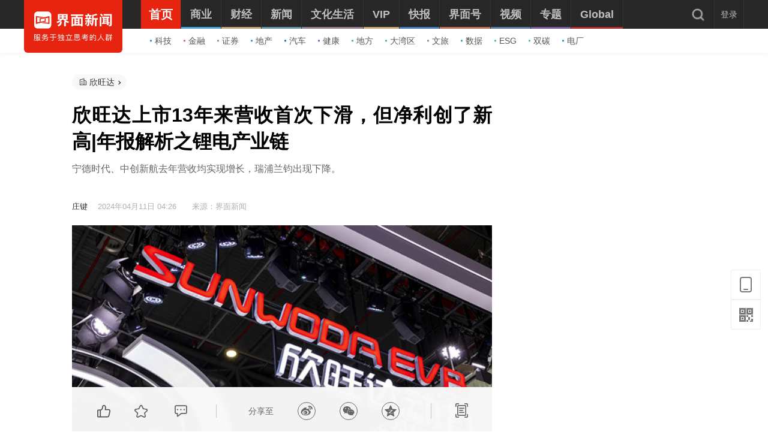

--- FILE ---
content_type: text/html; charset=utf-8
request_url: https://www.jiemian.com/article/11028589.html
body_size: 19362
content:
<!DOCTYPE html><html lang="zh"><head><meta charset="UTF-8"><title>欣旺达上市13年来营收首次下滑，但净利创了新高|年报解析之锂电产业链|界面新闻</title><meta content="width=device-width, initial-scale=1.0" name="viewport"><meta http-equiv="X-UA-Compatible" content="IE=edge,chrome=1"><meta property="qc:admins" content="1551614217621551166375" /><meta property="wb:webmaster" content="35b9e97125d64f5f" /><meta name="baidu_ssp_verify" content="fc03fd460976efcd1361a4e6d67ffdbb"><meta http-equiv="Cache-Control" content="no-cache, no-store, must-revalidate" /><meta http-equiv="Pragma" content="no-cache" /><meta http-equiv="Expires" content="0" /><meta name="renderer" content="webkit"><meta content="锂电池,业绩" name="keywords" /><meta content="宁德时代、中创新航去年营收均实现增长，瑞浦兰钧出现下降。" name="description" /><meta content="锂电池,业绩" name="tags" /><link rel='dns-prefetch' href='//img.jiemian.com'><link rel="prefetch prerender" href="//www.jiemian.com/" id="prerender"><link rel="icon" href="/favicon.ico" mce_href="/favicon.ico" type="image/x-icon"><link rel="stylesheet" href="https://res.jiemian.com//assets/pkg/lib/viewer-76442752b1.min.css" /><link rel="stylesheet" type="text/css" href="https://res.jiemian.com//assets/pc/common/css/right-fixed-QR-f1fe08ca32.css" /><link rel="stylesheet" type="text/css" href="https://res.jiemian.com//assets/pc/common/css/new-public-513499bf61.css"/><link rel="stylesheet" href="https://res.jiemian.com//assets/pkg/assets/css/pc/iconfont-pc-ba519fbc56.css" type="text/css" /><link rel="stylesheet" href="https://res.jiemian.com//assets/common/swiper5.min.css" type="text/css" rel="stylesheet"><!-- skin css --><link rel="stylesheet" type="text/css" href="https://res.jiemian.com//assets/pkg/assets/css/pc/article/index-a84e2dc331.css" id="css_switch"/><script type="text/javascript" src="https://res.jiemian.com//assets/common/agent-pc.min.js"></script><!-- <script type="text/javascript" src="https://res.jiemian.com//assets/pkg/lib/jquery-1-91b401f7bd.12.4.js"></script> --><script type="text/javascript" src="https://res.jiemian.com//assets/pkg/lib/jquery-aac68ba3fe.js" ></script><script type="text/javascript" src="https://res.jiemian.com//assets/pkg/pages/pc/jquery-extend-d7b6f8eaca.js" ></script><script type="text/javascript" src="https://res.jiemian.com//assets/pkg/lib/viewer-52f3dac188.min.js"></script><script type="text/javascript" src="https://res.jiemian.com//assets/pc/common/js/jm-c4810b4797.js"></script><!-- 旧项目文件迁移 --><script charset="utf-8" src="https://res.jiemian.com/static/jmw/js/adBase_20190828.js"></script><script type="text/javascript">
    var passport_url = "https://passport.jiemian.com";
  </script></head><body><div class="article-wrapper-box"><div class="t-ad cnzz-ads" id="ad_header_top"></div><header class="header default"><div class="header-inner"><div class="logo"><div class="logo-wrap header-container"><a href="https://www.jiemian.com"><img src="https://res.jiemian.com/assets/pc/common/img/jiemian_logo.svg" alt="界面新闻logo" title="界面新闻logo" /></a></div></div><div class="nav-parent" ><div class="header-container"><nav class="nav pjax-nav"><ul class="jiemian-nav parent"><li class="nav-list"><a class="nav-link" data-id="0"  data-pjax="data-pjax" href="https://www.jiemian.com" data-url="https://www.jiemian.com"><span class="text">首页</span><i class="border" style="background-color:#E72410;"></i></a><div class="jiemian-children-wrap"><ul class="jiemian-nav children"><li class="nav-list"><a data-pjax="data-pjax" class="link "
                                                               href="https://www.jiemian.com/lists/65.html" data-url="https://www.jiemian.com/lists/65.html" data-color="#2C85C9"
                                                             data-id="65"><i class="icon" style="background-color:#2C85C9;"></i>科技</a></li><li class="nav-list"><a data-pjax="data-pjax" class="link "
                                                               href="https://www.jiemian.com/lists/9.html" data-url="https://www.jiemian.com/lists/9.html" data-color="#B56A58"
                                                             data-id="9"><i class="icon" style="background-color:#B56A58;"></i>金融</a></li><li class="nav-list"><a data-pjax="data-pjax" class="link "
                                                               href="https://www.jiemian.com/lists/112.html" data-url="https://www.jiemian.com/lists/112.html" data-color="#AC7A64"
                                                             data-id="112"><i class="icon" style="background-color:#AC7A64;"></i>证券</a></li><li class="nav-list"><a data-pjax="data-pjax" class="link "
                                                               href="https://www.jiemian.com/lists/62.html" data-url="https://www.jiemian.com/lists/62.html" data-color="#159CBB"
                                                             data-id="62"><i class="icon" style="background-color:#159CBB;"></i>地产</a></li><li class="nav-list"><a data-pjax="data-pjax" class="link "
                                                               href="https://www.jiemian.com/lists/51.html" data-url="https://www.jiemian.com/lists/51.html" data-color="#1961C4"
                                                             data-id="51"><i class="icon" style="background-color:#1961C4;"></i>汽车</a></li><li class="nav-list"><a data-pjax="data-pjax" class="link "
                                                               href="https://www.jiemian.com/lists/472.html" data-url="https://www.jiemian.com/lists/472.html" data-color="#4C6EB5"
                                                             data-id="472"><i class="icon" style="background-color:#4C6EB5;"></i>健康</a></li><li class="nav-list"><a data-pjax="data-pjax" class="link "
                                                               href="https://www.jiemian.com/city/main/277.html" data-url="https://www.jiemian.com/city/main/277.html" data-color="#42A9AD"
                                                             data-id="277"><i class="icon" style="background-color:#42A9AD;"></i>地方</a></li><li class="nav-list"><a data-pjax="data-pjax" class="link "
                                                               href="https://www.jiemian.com/lists/680.html" data-url="https://www.jiemian.com/lists/680.html" data-color="#51A3B0"
                                                             data-id="680"><i class="icon" style="background-color:#51A3B0;"></i>大湾区</a></li><li class="nav-list"><a data-pjax="data-pjax" class="link "
                                                               href="https://www.jiemian.com/lists/105.html" data-url="https://www.jiemian.com/lists/105.html" data-color="#9775A6"
                                                             data-id="105"><i class="icon" style="background-color:#9775A6;"></i>文旅</a></li><li class="nav-list"><a data-pjax="data-pjax" class="link "
                                                               href="https://www.jiemian.com/lists/154.html" data-url="https://www.jiemian.com/lists/154.html" data-color="#37A0B0"
                                                             data-id="154"><i class="icon" style="background-color:#37A0B0;"></i>数据</a></li><li class="nav-list"><a data-pjax="data-pjax" class="link "
                                                               href="https://www.jiemian.com/lists/712.html" data-url="https://www.jiemian.com/lists/712.html" data-color="#42B7A3"
                                                             data-id="712"><i class="icon" style="background-color:#42B7A3;"></i>ESG</a></li><li class="nav-list"><a data-pjax="data-pjax" class="link "
                                                               href="https://www.jiemian.com/lists/877.html" data-url="https://www.jiemian.com/lists/877.html" data-color="#42B7A3"
                                                             data-id="877"><i class="icon" style="background-color:#42B7A3;"></i>双碳</a></li><li class="nav-list"><a data-pjax="data-pjax" class="link "
                                                               href="https://www.jiemian.com/lists/872.html" data-url="https://www.jiemian.com/lists/872.html" data-color="#1A8FD6"
                                                             data-id="872"><i class="icon" style="background-color:#1A8FD6;"></i>电厂</a></li></ul></div></li><li class="nav-list"><a class="nav-link" data-id="2"  data-pjax="data-pjax" href="https://www.jiemian.com/lists/2.html" data-url="https://www.jiemian.com/lists/2.html"><span class="text">商业</span><i class="border" style="background-color:#51A8DD;"></i></a><div class="jiemian-children-wrap"><ul class="jiemian-nav children"><li class="nav-list"><a data-pjax="data-pjax" class="link "
                                                               href="https://www.jiemian.com/lists/65.html" data-url="https://www.jiemian.com/lists/65.html" data-color="#2C85C9"
                                                             data-id="65"><i class="icon" style="background-color:#2C85C9;"></i>科技</a></li><li class="nav-list"><a data-pjax="data-pjax" class="link "
                                                               href="https://www.jiemian.com/lists/62.html" data-url="https://www.jiemian.com/lists/62.html" data-color="#159CBB"
                                                             data-id="62"><i class="icon" style="background-color:#159CBB;"></i>地产</a></li><li class="nav-list"><a data-pjax="data-pjax" class="link "
                                                               href="https://www.jiemian.com/lists/51.html" data-url="https://www.jiemian.com/lists/51.html" data-color="#1961C4"
                                                             data-id="51"><i class="icon" style="background-color:#1961C4;"></i>汽车</a></li><li class="nav-list"><a data-pjax="data-pjax" class="link "
                                                               href="https://www.jiemian.com/lists/31.html" data-url="https://www.jiemian.com/lists/31.html" data-color="#5D719A"
                                                             data-id="31"><i class="icon" style="background-color:#5D719A;"></i>消费</a></li><li class="nav-list"><a data-pjax="data-pjax" class="link "
                                                               href="https://www.jiemian.com/lists/28.html" data-url="https://www.jiemian.com/lists/28.html" data-color="#2680B4"
                                                             data-id="28"><i class="icon" style="background-color:#2680B4;"></i>工业</a></li><li class="nav-list"><a data-pjax="data-pjax" class="link "
                                                               href="https://www.jiemian.com/lists/68.html" data-url="https://www.jiemian.com/lists/68.html" data-color="#2690CE"
                                                             data-id="68"><i class="icon" style="background-color:#2690CE;"></i>时尚</a></li><li class="nav-list"><a data-pjax="data-pjax" class="link "
                                                               href="https://www.jiemian.com/lists/30.html" data-url="https://www.jiemian.com/lists/30.html" data-color="#158AE2"
                                                             data-id="30"><i class="icon" style="background-color:#158AE2;"></i>交通</a></li><li class="nav-list"><a data-pjax="data-pjax" class="link "
                                                               href="https://www.jiemian.com/lists/472.html" data-url="https://www.jiemian.com/lists/472.html" data-color="#4C6EB5"
                                                             data-id="472"><i class="icon" style="background-color:#4C6EB5;"></i>医药</a></li><li class="nav-list"><a data-pjax="data-pjax" class="link "
                                                               href="https://www.jiemian.com/lists/851.html" data-url="https://www.jiemian.com/lists/851.html" data-color="#2A96E0"
                                                             data-id="851"><i class="icon" style="background-color:#2A96E0;"></i>互联网</a></li><li class="nav-list"><a data-pjax="data-pjax" class="link "
                                                               href="https://www.jiemian.com/lists/858.html" data-url="https://www.jiemian.com/lists/858.html" data-color="#2B8CD5"
                                                             data-id="858"><i class="icon" style="background-color:#2B8CD5;"></i>创投 </a></li><li class="nav-list"><a data-pjax="data-pjax" class="link "
                                                               href="https://www.jiemian.com/lists/856.html" data-url="https://www.jiemian.com/lists/856.html" data-color="#11AFD7"
                                                             data-id="856"><i class="icon" style="background-color:#11AFD7;"></i>能源</a></li><li class="nav-list"><a data-pjax="data-pjax" class="link "
                                                               href="https://www.jiemian.com/lists/853.html" data-url="https://www.jiemian.com/lists/853.html" data-color="#1184D7"
                                                             data-id="853"><i class="icon" style="background-color:#1184D7;"></i>数码</a></li><li class="nav-list"><a data-pjax="data-pjax" class="link "
                                                               href="https://www.jiemian.com/lists/256.html" data-url="https://www.jiemian.com/lists/256.html" data-color="#53ADE2"
                                                             data-id="256"><i class="icon" style="background-color:#53ADE2;"></i>教育</a></li><li class="nav-list"><a data-pjax="data-pjax" class="link "
                                                               href="https://www.jiemian.com/lists/845.html" data-url="https://www.jiemian.com/lists/845.html" data-color="#2CA8F3"
                                                             data-id="845"><i class="icon" style="background-color:#2CA8F3;"></i>食品</a></li><li class="nav-list"><a data-pjax="data-pjax" class="link "
                                                               href="https://www.jiemian.com/lists/857.html" data-url="https://www.jiemian.com/lists/857.html" data-color="#2B99C6"
                                                             data-id="857"><i class="icon" style="background-color:#2B99C6;"></i>新能源</a></li><li class="nav-list"><a data-pjax="data-pjax" class="link "
                                                               href="https://www.jiemian.com/lists/850.html" data-url="https://www.jiemian.com/lists/850.html" data-color="#2B60B2"
                                                             data-id="850"><i class="icon" style="background-color:#2B60B2;"></i>家电</a></li><li class="nav-list"><a data-pjax="data-pjax" class="link "
                                                               href="https://www.jiemian.com/lists/854.html" data-url="https://www.jiemian.com/lists/854.html" data-color="#2DA2CB"
                                                             data-id="854"><i class="icon" style="background-color:#2DA2CB;"></i>健康</a></li><li class="nav-list"><a data-pjax="data-pjax" class="link "
                                                               href="https://www.jiemian.com/lists/676.html" data-url="https://www.jiemian.com/lists/676.html" data-color="#297CD0"
                                                             data-id="676"><i class="icon" style="background-color:#297CD0;"></i>酒业</a></li><li class="nav-list"><a data-pjax="data-pjax" class="link "
                                                               href="https://www.jiemian.com/lists/841.html" data-url="https://www.jiemian.com/lists/841.html" data-color="#1A8FD6"
                                                             data-id="841"><i class="icon" style="background-color:#1A8FD6;"></i>物流</a></li><li class="nav-list"><a data-pjax="data-pjax" class="link "
                                                               href="https://www.jiemian.com/lists/847.html" data-url="https://www.jiemian.com/lists/847.html" data-color="#1979B3"
                                                             data-id="847"><i class="icon" style="background-color:#1979B3;"></i>零售</a></li><li class="nav-list"><a data-pjax="data-pjax" class="link "
                                                               href="https://www.jiemian.com/lists/838.html" data-url="https://www.jiemian.com/lists/838.html" data-color="#5276D6"
                                                             data-id="838"><i class="icon" style="background-color:#5276D6;"></i>美妆</a></li><li class="nav-list"><a data-pjax="data-pjax" class="link "
                                                               href="https://www.jiemian.com/lists/82.html" data-url="https://www.jiemian.com/lists/82.html" data-color="#2690CE"
                                                             data-id="82"><i class="icon" style="background-color:#2690CE;"></i>体育</a></li><li class="nav-list"><a data-pjax="data-pjax" class="link "
                                                               href="https://www.jiemian.com/city/main/181.html" data-url="https://www.jiemian.com/city/main/181.html" data-color="#5390BE"
                                                             data-id="181"><i class="icon" style="background-color:#5390BE;"></i>楼市</a></li><li class="nav-list"><a data-pjax="data-pjax" class="link "
                                                               href="https://www.jiemian.com/lists/694.html" data-url="https://www.jiemian.com/lists/694.html" data-color="#737f6a"
                                                             data-id="694"><i class="icon" style="background-color:#737f6a;"></i>家居</a></li><li class="nav-list"><a data-pjax="data-pjax" class="link "
                                                               href="https://www.jiemian.com/lists/848.html" data-url="https://www.jiemian.com/lists/848.html" data-color="#2A9DDC"
                                                             data-id="848"><i class="icon" style="background-color:#2A9DDC;"></i>餐饮</a></li><li class="nav-list"><a data-pjax="data-pjax" class="link "
                                                               href="https://www.jiemian.com/lists/846.html" data-url="https://www.jiemian.com/lists/846.html" data-color="#2592D7"
                                                             data-id="846"><i class="icon" style="background-color:#2592D7;"></i>日用</a></li><li class="nav-list"><a data-pjax="data-pjax" class="link "
                                                               href="https://www.jiemian.com/lists/852.html" data-url="https://www.jiemian.com/lists/852.html" data-color="#3377CD"
                                                             data-id="852"><i class="icon" style="background-color:#3377CD;"></i>企服</a></li><li class="nav-list"><a data-pjax="data-pjax" class="link "
                                                               href="https://www.jiemian.com/lists/839.html" data-url="https://www.jiemian.com/lists/839.html" data-color="#158AE2"
                                                             data-id="839"><i class="icon" style="background-color:#158AE2;"></i>珠宝</a></li><li class="nav-list"><a data-pjax="data-pjax" class="link "
                                                               href="https://www.jiemian.com/lists/840.html" data-url="https://www.jiemian.com/lists/840.html" data-color="#158AE2"
                                                             data-id="840"><i class="icon" style="background-color:#158AE2;"></i>腕表</a></li><li class="nav-list"><a data-pjax="data-pjax" class="link "
                                                               href="https://www.jiemian.com/lists/605.html" data-url="https://www.jiemian.com/lists/605.html" data-color="#6699A1"
                                                             data-id="605"><i class="icon" style="background-color:#6699A1;"></i>智库</a></li><li class="nav-list"><a data-pjax="data-pjax" class="link "
                                                               href="https://www.jiemian.com/lists/872.html" data-url="https://www.jiemian.com/lists/872.html" data-color="#1A8FD6"
                                                             data-id="872"><i class="icon" style="background-color:#1A8FD6;"></i>电厂</a></li><li class="nav-list"><a data-pjax="data-pjax" class="link "
                                                               href="https://www.jiemian.com/lists/883.html" data-url="https://www.jiemian.com/lists/883.html" data-color="#e6c22c"
                                                             data-id="883"><i class="icon" style="background-color:#e6c22c;"></i>农业</a></li></ul></div></li><li class="nav-list"><a class="nav-link" data-id="800"  data-pjax="data-pjax" href="https://www.jiemian.com/lists/800.html" data-url="https://www.jiemian.com/lists/800.html"><span class="text">财经</span><i class="border" style="background-color:#C8A87B;"></i></a><div class="jiemian-children-wrap"><ul class="jiemian-nav children"><li class="nav-list"><a data-pjax="data-pjax" class="link "
                                                               href="https://www.jiemian.com/lists/9.html" data-url="https://www.jiemian.com/lists/9.html" data-color="#B56A58"
                                                             data-id="9"><i class="icon" style="background-color:#B56A58;"></i>金融</a></li><li class="nav-list"><a data-pjax="data-pjax" class="link "
                                                               href="https://www.jiemian.com/lists/86.html" data-url="https://www.jiemian.com/lists/86.html" data-color="#9A6D59"
                                                             data-id="86"><i class="icon" style="background-color:#9A6D59;"></i>投资</a></li><li class="nav-list"><a data-pjax="data-pjax" class="link "
                                                               href="https://www.jiemian.com/lists/112.html" data-url="https://www.jiemian.com/lists/112.html" data-color="#916855"
                                                             data-id="112"><i class="icon" style="background-color:#916855;"></i>证券</a></li><li class="nav-list"><a data-pjax="data-pjax" class="link "
                                                               href="https://www.jiemian.com/lists/699.html" data-url="https://www.jiemian.com/lists/699.html" data-color="#C8A87B"
                                                             data-id="699"><i class="icon" style="background-color:#C8A87B;"></i>IPO</a></li><li class="nav-list"><a data-pjax="data-pjax" class="link "
                                                               href="https://www.jiemian.com/lists/174.html" data-url="https://www.jiemian.com/lists/174.html" data-color="#A37666"
                                                             data-id="174"><i class="icon" style="background-color:#A37666;"></i>宏观</a></li><li class="nav-list"><a data-pjax="data-pjax" class="link "
                                                               href="https://www.jiemian.com/lists/418.html" data-url="https://www.jiemian.com/lists/418.html" data-color="#CBA166"
                                                             data-id="418"><i class="icon" style="background-color:#CBA166;"></i>股市</a></li><li class="nav-list"><a data-pjax="data-pjax" class="link "
                                                               href="https://www.jiemian.com/lists/410.html" data-url="https://www.jiemian.com/lists/410.html" data-color="#C8877B"
                                                             data-id="410"><i class="icon" style="background-color:#C8877B;"></i>财富</a></li><li class="nav-list"><a data-pjax="data-pjax" class="link "
                                                               href="https://www.jiemian.com/lists/889.html" data-url="https://www.jiemian.com/lists/889.html" data-color="#53ADE2"
                                                             data-id="889"><i class="icon" style="background-color:#53ADE2;"></i>有连云</a></li></ul></div></li><li class="nav-list"><a class="nav-link" data-id="801"  data-pjax="data-pjax" href="https://www.jiemian.com/lists/801.html" data-url="https://www.jiemian.com/lists/801.html"><span class="text">新闻</span><i class="border" style="background-color:#6699A1;"></i></a><div class="jiemian-children-wrap"><ul class="jiemian-nav children"><li class="nav-list"><a data-pjax="data-pjax" class="link "
                                                               href="https://www.jiemian.com/lists/32.html" data-url="https://www.jiemian.com/lists/32.html" data-color="#6691A1"
                                                             data-id="32"><i class="icon" style="background-color:#6691A1;"></i>天下</a></li><li class="nav-list"><a data-pjax="data-pjax" class="link "
                                                               href="https://www.jiemian.com/lists/71.html" data-url="https://www.jiemian.com/lists/71.html" data-color="#347F8A"
                                                             data-id="71"><i class="icon" style="background-color:#347F8A;"></i>中国</a></li><li class="nav-list"><a data-pjax="data-pjax" class="link "
                                                               href="https://www.jiemian.com/city/main/277.html" data-url="https://www.jiemian.com/city/main/277.html" data-color="#42A9AD"
                                                             data-id="277"><i class="icon" style="background-color:#42A9AD;"></i>地方</a></li><li class="nav-list"><a data-pjax="data-pjax" class="link "
                                                               href="https://www.jiemian.com/lists/8.html" data-url="https://www.jiemian.com/lists/8.html" data-color="#5D8D9A"
                                                             data-id="8"><i class="icon" style="background-color:#5D8D9A;"></i>评论</a></li><li class="nav-list"><a data-pjax="data-pjax" class="link "
                                                               href="https://www.jiemian.com/lists/154.html" data-url="https://www.jiemian.com/lists/154.html" data-color="#37A0B0"
                                                             data-id="154"><i class="icon" style="background-color:#37A0B0;"></i>数据</a></li><li class="nav-list"><a data-pjax="data-pjax" class="link "
                                                               href="https://www.jiemian.com/lists/50.html" data-url="https://www.jiemian.com/lists/50.html" data-color="#6699A1"
                                                             data-id="50"><i class="icon" style="background-color:#6699A1;"></i>职场</a></li><li class="nav-list"><a data-pjax="data-pjax" class="link "
                                                               href="https://www.jiemian.com/lists/422.html" data-url="https://www.jiemian.com/lists/422.html" data-color="#506A6E"
                                                             data-id="422"><i class="icon" style="background-color:#506A6E;"></i>国是</a></li><li class="nav-list"><a data-pjax="data-pjax" class="link "
                                                               href="https://www.jiemian.com/lists/63.html" data-url="https://www.jiemian.com/lists/63.html" data-color="#21A0B5"
                                                             data-id="63"><i class="icon" style="background-color:#21A0B5;"></i>文娱</a></li><li class="nav-list"><a data-pjax="data-pjax" class="link "
                                                               href="https://www.jiemian.com/lists/225.html" data-url="https://www.jiemian.com/lists/225.html" data-color="#507B82"
                                                             data-id="225"><i class="icon" style="background-color:#507B82;"></i>影像</a></li><li class="nav-list"><a data-pjax="data-pjax" class="link "
                                                               href="https://www.jiemian.com/lists/49.html" data-url="https://www.jiemian.com/lists/49.html" data-color="#0D71BD"
                                                             data-id="49"><i class="icon" style="background-color:#0D71BD;"></i>营销</a></li><li class="nav-list"><a data-pjax="data-pjax" class="link "
                                                               href="https://www.jiemian.com/lists/680.html" data-url="https://www.jiemian.com/lists/680.html" data-color="#51A3B0"
                                                             data-id="680"><i class="icon" style="background-color:#51A3B0;"></i>大湾区</a></li><li class="nav-list"><a data-pjax="data-pjax" class="link "
                                                               href="https://www.jiemian.com/lists/712.html" data-url="https://www.jiemian.com/lists/712.html" data-color="#42B7A3"
                                                             data-id="712"><i class="icon" style="background-color:#42B7A3;"></i>ESG</a></li><li class="nav-list"><a data-pjax="data-pjax" class="link "
                                                               href="https://www.jiemian.com/lists/877.html" data-url="https://www.jiemian.com/lists/877.html" data-color="#42B7A3"
                                                             data-id="877"><i class="icon" style="background-color:#42B7A3;"></i>双碳</a></li><li class="nav-list"><a data-pjax="data-pjax" class="link "
                                                               href="https://www.jiemian.com/lists/917.html" data-url="https://www.jiemian.com/lists/917.html" data-color="#2c546e"
                                                             data-id="917"><i class="icon" style="background-color:#2c546e;"></i>长三角</a></li><li class="nav-list"><a data-pjax="data-pjax" class="link "
                                                               href="https://www.jiemian.com/lists/927.html" data-url="https://www.jiemian.com/lists/927.html" data-color="#f7d08f"
                                                             data-id="927"><i class="icon" style="background-color:#f7d08f;"></i>中西部</a></li></ul></div></li><li class="nav-list"><a class="nav-link" data-id="130"  data-pjax="data-pjax" href="https://www.jiemian.com/lists/130.html" data-url="https://www.jiemian.com/lists/130.html"><span class="text">文化生活</span><i class="border" style="background-color:#938390;"></i></a><div class="jiemian-children-wrap"><ul class="jiemian-nav children"><li class="nav-list"><a data-pjax="data-pjax" class="link "
                                                               href="https://www.jiemian.com/lists/130.html" data-url="https://www.jiemian.com/lists/130.html" data-color="#A3848C"
                                                             data-id="130"><i class="icon" style="background-color:#A3848C;"></i>文化</a></li><li class="nav-list"><a data-pjax="data-pjax" class="link "
                                                               href="https://www.jiemian.com/lists/105.html" data-url="https://www.jiemian.com/lists/105.html" data-color="#9775A6"
                                                             data-id="105"><i class="icon" style="background-color:#9775A6;"></i>文旅</a></li><li class="nav-list"><a data-pjax="data-pjax" class="link "
                                                               href="https://www.jiemian.com/lists/135.html" data-url="https://www.jiemian.com/lists/135.html" data-color="#6F6693"
                                                             data-id="135"><i class="icon" style="background-color:#6F6693;"></i>生活方式</a></li><li class="nav-list"><a data-pjax="data-pjax" class="link "
                                                               href="https://www.jiemian.com/lists/865.html" data-url="https://www.jiemian.com/lists/865.html" data-color="#42B7A3"
                                                             data-id="865"><i class="icon" style="background-color:#42B7A3;"></i>美食美酒</a></li><li class="nav-list"><a data-pjax="data-pjax" class="link "
                                                               href="https://www.jiemian.com/lists/643.html" data-url="https://www.jiemian.com/lists/643.html" data-color="#838993"
                                                             data-id="643"><i class="icon" style="background-color:#838993;"></i>艺术</a></li><li class="nav-list"><a data-pjax="data-pjax" class="link "
                                                               href="https://www.jiemian.com/lists/118.html" data-url="https://www.jiemian.com/lists/118.html" data-color="#2B60B2"
                                                             data-id="118"><i class="icon" style="background-color:#2B60B2;"></i>游戏</a></li><li class="nav-list"><a data-pjax="data-pjax" class="link "
                                                               href="https://www.jiemian.com/lists/53.html" data-url="https://www.jiemian.com/lists/53.html" data-color="#7F667A"
                                                             data-id="53"><i class="icon" style="background-color:#7F667A;"></i>正午</a></li><li class="nav-list"><a data-pjax="data-pjax" class="link "
                                                               href="https://www.jiemian.com/video/lists/195_1.html" data-url="https://www.jiemian.com/video/lists/195_1.html" data-color="#5F7EA6"
                                                             data-id="516705411"><i class="icon" style="background-color:#5F7EA6;"></i>箭厂</a></li></ul></div></li><li class="nav-list"><a class="nav-link" data-id="2680552435"  data-pjax="data-pjax" href="https://www.jiemian.com/pro/main.html" data-url="https://www.jiemian.com/pro/main.html"><span class="text">VIP</span><i class="border" style="background-color:#CCAA75;"></i></a><div class="jiemian-children-wrap"><ul class="jiemian-nav children"><li class="nav-list"><a data-pjax="data-pjax" class="link "
                                                               href="https://www.jiemian.com/pro/lists/12.html" data-url="https://www.jiemian.com/pro/lists/12.html" data-color="#CCAA75"
                                                             data-id="768922710"><i class="icon" style="background-color:#CCAA75;"></i>投资早晚报</a></li><li class="nav-list"><a data-pjax="data-pjax" class="link "
                                                               href="https://www.jiemian.com/pro/lists/20.html" data-url="https://www.jiemian.com/pro/lists/20.html" data-color="#CCAA75"
                                                             data-id="1374973888"><i class="icon" style="background-color:#CCAA75;"></i>宏观晚6点</a></li><li class="nav-list"><a data-pjax="data-pjax" class="link "
                                                               href="https://www.jiemian.com/pro/lists/21.html" data-url="https://www.jiemian.com/pro/lists/21.html" data-color="#CCAA75"
                                                             data-id="2594749541"><i class="icon" style="background-color:#CCAA75;"></i>打新早报</a></li><li class="nav-list"><a data-pjax="data-pjax" class="link "
                                                               href="https://www.jiemian.com/pro/lists/13.html" data-url="https://www.jiemian.com/pro/lists/13.html" data-color="#CCAA75"
                                                             data-id="3867674611"><i class="icon" style="background-color:#CCAA75;"></i>盘前机会前瞻</a></li><li class="nav-list"><a data-pjax="data-pjax" class="link "
                                                               href="https://www.jiemian.com/pro/lists/15.html" data-url="https://www.jiemian.com/pro/lists/15.html" data-color="#CCAA75"
                                                             data-id="819061998"><i class="icon" style="background-color:#CCAA75;"></i>盘中必读</a></li><li class="nav-list"><a data-pjax="data-pjax" class="link "
                                                               href="https://www.jiemian.com/pro/lists/16.html" data-url="https://www.jiemian.com/pro/lists/16.html" data-color="#CCAA75"
                                                             data-id="3058013760"><i class="icon" style="background-color:#CCAA75;"></i>金股挖掘</a></li><li class="nav-list"><a data-pjax="data-pjax" class="link "
                                                               href="https://www.jiemian.com/pro/lists/17.html" data-url="https://www.jiemian.com/pro/lists/17.html" data-color="#CCAA75"
                                                             data-id="2098808293"><i class="icon" style="background-color:#CCAA75;"></i>调研早知道</a></li><li class="nav-list"><a data-pjax="data-pjax" class="link "
                                                               href="https://www.jiemian.com/pro/lists/18.html" data-url="https://www.jiemian.com/pro/lists/18.html" data-color="#CCAA75"
                                                             data-id="2354050864"><i class="icon" style="background-color:#CCAA75;"></i>研报新知</a></li></ul></div></li><li class="nav-list"><a class="nav-link" data-id="4"  data-pjax="data-pjax" href="https://www.jiemian.com/lists/4.html" data-url="https://www.jiemian.com/lists/4.html"><span class="text">快报</span><i class="border" style="background-color:#4580BB;"></i></a><div class="jiemian-children-wrap"><ul class="jiemian-nav children"><li class="nav-list"><a data-pjax="data-pjax" class="link "
                                                               href="https://www.jiemian.com/lists/1324kb.html" data-url="https://www.jiemian.com/lists/1324kb.html" data-color="#4580BB"
                                                             data-id="2814226365"><i class="icon" style="background-color:#4580BB;"></i>今日热点</a></li><li class="nav-list"><a data-pjax="data-pjax" class="link "
                                                               href="https://www.jiemian.com/lists/1322kb.html" data-url="https://www.jiemian.com/lists/1322kb.html" data-color="#4580BB"
                                                             data-id="1641195066"><i class="icon" style="background-color:#4580BB;"></i>公司头条</a></li><li class="nav-list"><a data-pjax="data-pjax" class="link "
                                                               href="https://www.jiemian.com/lists/1327kb.html" data-url="https://www.jiemian.com/lists/1327kb.html" data-color="#4580BB"
                                                             data-id="691185758"><i class="icon" style="background-color:#4580BB;"></i>股市前沿</a></li><li class="nav-list"><a data-pjax="data-pjax" class="link "
                                                               href="https://www.jiemian.com/lists/1330kb.html" data-url="https://www.jiemian.com/lists/1330kb.html" data-color="#4580BB"
                                                             data-id="881636612"><i class="icon" style="background-color:#4580BB;"></i>监管通报</a></li><li class="nav-list"><a data-pjax="data-pjax" class="link "
                                                               href="https://www.jiemian.com/lists/1326kb.html" data-url="https://www.jiemian.com/lists/1326kb.html" data-color="#4580BB"
                                                             data-id="3851987136"><i class="icon" style="background-color:#4580BB;"></i>财经速览</a></li><li class="nav-list"><a data-pjax="data-pjax" class="link "
                                                               href="https://www.jiemian.com/lists/1325kb.html" data-url="https://www.jiemian.com/lists/1325kb.html" data-color="#4580BB"
                                                             data-id="1796714275"><i class="icon" style="background-color:#4580BB;"></i>时事追踪</a></li></ul></div></li><li class="nav-list"><a class="nav-link" data-id="217031733"  data-pjax="data-pjax" href="https://www.jiemian.com/account/main/1.html" data-url="https://www.jiemian.com/account/main/1.html"><span class="text">界面号</span><i class="border" style="background-color:#C47151;"></i></a><div class="jiemian-children-wrap"><ul class="jiemian-nav children"><li class="nav-list"><a data-pjax="data-pjax" class="link "
                                                               href="https://www.jiemian.com/account/main/1.html" data-url="https://www.jiemian.com/account/main/1.html" data-color="#D2724D"
                                                             data-id="217031733"><i class="icon" style="background-color:#D2724D;"></i>财经号</a></li><li class="nav-list"><a data-pjax="data-pjax" class="link "
                                                               href="https://www.jiemian.com/account/main/2.html" data-url="https://www.jiemian.com/account/main/2.html" data-color="#BB6645"
                                                             data-id="2323371675"><i class="icon" style="background-color:#BB6645;"></i>城市号</a></li><li class="nav-list"><a data-pjax="data-pjax" class="link "
                                                               href="https://www.jiemian.com/account/main/3.html" data-url="https://www.jiemian.com/account/main/3.html" data-color="#C74A34"
                                                             data-id="1093076286"><i class="icon" style="background-color:#C74A34;"></i>媒体号</a></li></ul></div></li><li class="nav-list"><a class="nav-link" data-id="1014316800"  data-pjax="data-pjax" href="https://www.jiemian.com/video/lists/index_1.html" data-url="https://www.jiemian.com/video/lists/index_1.html"><span class="text">视频</span><i class="border" style="background-color:#5F7EA6;"></i></a><div class="jiemian-children-wrap"><ul class="jiemian-nav children"><li class="nav-list"><a data-pjax="data-pjax" class="link "
                                                               href="https://www.jiemian.com/video/lists/258_1.html" data-url="https://www.jiemian.com/video/lists/258_1.html" data-color="#5F7EA6"
                                                             data-id="2294944069"><i class="icon" style="background-color:#5F7EA6;"></i>界面Vnews</a></li><li class="nav-list"><a data-pjax="data-pjax" class="link "
                                                               href="https://www.jiemian.com/videoLive/lists_1.html" data-url="https://www.jiemian.com/videoLive/lists_1.html" data-color="#5F7EA6"
                                                             data-id="1042442051"><i class="icon" style="background-color:#5F7EA6;"></i>直播</a></li><li class="nav-list"><a data-pjax="data-pjax" class="link "
                                                               href="https://www.jiemian.com/video/lists/195_1.html" data-url="https://www.jiemian.com/video/lists/195_1.html" data-color="#5F7EA6"
                                                             data-id="516705411"><i class="icon" style="background-color:#5F7EA6;"></i>箭厂</a></li><li class="nav-list"><a data-pjax="data-pjax" class="link "
                                                               href="https://www.jiemian.com/video/lists/226_1.html" data-url="https://www.jiemian.com/video/lists/226_1.html" data-color="#5F7EA6"
                                                             data-id="4179717822"><i class="icon" style="background-color:#5F7EA6;"></i>品牌创酷</a></li><li class="nav-list"><a data-pjax="data-pjax" class="link "
                                                               href="https://www.jiemian.com/video/lists/567_1.html" data-url="https://www.jiemian.com/video/lists/567_1.html" data-color="#5F7EA6"
                                                             data-id="2327520341"><i class="icon" style="background-color:#5F7EA6;"></i>番茄社</a></li><li class="nav-list"><a data-pjax="data-pjax" class="link "
                                                               href="https://www.jiemian.com/video/lists/882_1.html" data-url="https://www.jiemian.com/video/lists/882_1.html" data-color="#5F7EA6"
                                                             data-id="4284971539"><i class="icon" style="background-color:#5F7EA6;"></i>商业微史记</a></li><li class="nav-list"><a data-pjax="data-pjax" class="link "
                                                               href="https://www.jiemian.com/video/lists/914_1.html" data-url="https://www.jiemian.com/video/lists/914_1.html" data-color="#5F7EA6"
                                                             data-id="2053746417"><i class="icon" style="background-color:#5F7EA6;"></i>胡说财经</a></li></ul></div></li><li class="nav-list"><a class="nav-link" data-id="1833193248"  data-pjax="data-pjax" href="https://www.jiemian.com/special/lists/news_1.html" data-url="https://www.jiemian.com/special/lists/news_1.html"><span class="text">专题</span><i class="border" style="background-color:#765F9C;"></i></a><div class="jiemian-children-wrap"><ul class="jiemian-nav children"><li class="nav-list"><a data-pjax="data-pjax" class="link "
                                                               href="https://www.jiemian.com/special/lists/news_1.html" data-url="https://www.jiemian.com/special/lists/news_1.html" data-color="#765F9C"
                                                             data-id="1833193248"><i class="icon" style="background-color:#765F9C;"></i>新闻专题</a></li><li class="nav-list"><a data-pjax="data-pjax" class="link "
                                                               href="https://www.jiemian.com/special/lists/huodong_1.html" data-url="https://www.jiemian.com/special/lists/huodong_1.html" data-color="#8973AE"
                                                             data-id="2521134715"><i class="icon" style="background-color:#8973AE;"></i>活动专题</a></li></ul></div></li><li class="nav-list"><a class="nav-link" data-id="2043925204"  data-pjax="data-pjax" href="https://en.jiemian.com/" data-url="https://en.jiemian.com/"><span class="text">Global</span><i class="border" style="background-color:#B22F2F;"></i></a></li></ul></nav><div class="opts-container"><div class="search-btn" data-toggle="1"><i class="jm-i jm-i-search"></i><i class="jm-i jm-i-close in"></i></div><div class="normal-login user-login" id="login-pannel">登录</div><div class="user-container" id="user-pannel" style="display: none;"><div class="user-avatar"><a href="https://a.jiemian.com/index.php?m=user&a=center"><img id="user-avatar" alt=""/></a></div><div class="user-wrap"><ul class="user-info-list"><li class="user-info-item"><a href="https://a.jiemian.com/index.php?m=message&a=index" class="link"><i class="jm-i jm-i-message"></i>
                                                消息
                                                <span id="msg_nav"></span></a></li><li class="user-info-item"><a href="https://a.jiemian.com/index.php?m=user&a=jifen" class="link"><i class="jm-i jm-i-point"></i>
                                                我的面点
                                            </a></li><li class="user-info-item"><a href="https://a.jiemian.com/index.php?m=subscribe&a=news" class="link"><i class="jm-i jm-i-follow"></i>
                                                我的关注
                                            </a></li><li class="user-info-item"><a href="https://a.jiemian.com/index.php?m=writer&a=article" class="link"><i class="jm-i jm-i-article"></i>
                                                我的文章
                                            </a></li><li class="user-info-item"><a href="https://a.jiemian.com/index.php?m=writer&a=submission" class="link"><i class="jm-i jm-i-contribution"></i>
                                                投稿
                                            </a></li><li class="user-info-item"><a href="https://a.jiemian.com/index.php?m=broke&a=index" class="link"><i class="jm-i jm-i-report"></i>
                                                报料
                                            </a></li><li class="user-info-item"><a href="https://a.jiemian.com/index.php?m=user&a=personalInfoSetting" id="btn_usercenter" class="link"><i class="jm-i jm-i-account"></i>
                                                账号设置
                                            </a></li><li class="user-info-item"><a href="javascript:void(0)" id="logout" class="link"><i class="jm-i jm-i-signout"></i>
                                                退出账号
                                            </a></li></ul></div></div></div></div><div class="search-container"><div class="header-container"><div class="search-wrap"><div class="search-input"><input type="text" id="search-input" placeholder="请搜索关键词" value="" data-type="old" /><div class="search-opts"><i class="jm-i jm-i-search search-icon"></i><div class="search-opts__wrap"><span class="text">旧版搜索</span><i class="iconfont kx_zhankai_icon1"></i><ul class="search-opts__select" data-target="search-input"><li class="search-opts__select-item" data-type="new">新版搜索</li><li class="search-opts__select-item active" data-type="old">旧版搜索</li></ul></div></div></div><div class="search-info"><div class="search-history"><h4 class="title">
                                            历史搜索
                                            <a href="javascript:void(0);"><i class="jm-i jm-i-remove"></i>
                                                全部删除
                                            </a></h4><ul class="list"></ul></div><div class="search-hot"><h4 class="title">热门搜索</h4><!--https://a.jiemian.com/index.php?m=search&a=index&msg= --><ul class="list"></ul></div></div></div></div></div></div><div class="nav-children"><div class="header-container"><nav class="nav nav2"></nav></div></div></div></header><script type="text/javascript" src="https://res.jiemian.com//assets/pc/common/js/qrcode-9f810ed588.min.js"></script><script>
        var domainIMG = '//img.jiemian.com/';
        var switch_nav_list = '[{"id":"0","sort":"1"},{"id":"65","sort":"3"},{"id":"62","sort":"4"},{"id":"51","sort":"5"},{"id":"31","sort":"6"},{"id":"28","sort":"7"},{"id":"68","sort":"8"},{"id":"30","sort":"9"},{"id":"858","sort":"10"},{"id":"181","sort":"11"},{"id":"256","sort":"12"},{"id":"472","sort":"13"},{"id":"676","sort":"14"},{"id":"694","sort":"15"},{"id":"9","sort":"19"},{"id":"86","sort":"20"},{"id":"112","sort":"21"},{"id":"174","sort":"22"},{"id":"418","sort":"23"},{"id":"410","sort":"24"},{"id":"699","sort":"25"},{"id":"32","sort":"27"},{"id":"71","sort":"28"},{"id":"8","sort":"29"},{"id":"154","sort":"30"},{"id":"422","sort":"31"},{"id":"63","sort":"33"},{"id":"225","sort":"34"},{"id":"680","sort":"35"},{"id":"712","sort":"36"},{"id":"130","sort":"37"},{"id":"105","sort":"38"},{"id":"135","sort":"39"},{"id":"643","sort":"40"},{"id":"2680552435","sort":"41"},{"id":"4","sort":"42"},{"id":"217031733","sort":"43"},{"id":"1014316800","sort":"44"},{"id":"1833193248","sort":"45"}]';
        var nav_active_id = '1763084109';
    </script><div id="isDowloadAppFlag"></div><div><link rel="stylesheet" type="text/css" href="//res.jiemian.com/static/jmw/plugins/bq/css/style.css" /><link rel="stylesheet" type="text/css" href="https://res.jiemian.com//assets/wap/common/css/functions-63d76051ca.css" /><div class="content"><div class="content-inner"><!-- 吸顶部分 --><div class="a-header__fixed"><div class="header-fixed"><div class="header-fixed__container"><div class="header-fixed__logo"><a href="https://www.jiemian.com"><img src="https://res.jiemian.com//assets/pc/article/image/jiemian-logo@2x.png" alt=""></a></div><div class="header-fixed__content"><span class="header-fixed__text">正在阅读: </span><div class="header-fixed__box"><p class="header-fixed__title">欣旺达上市13年来营收首次下滑，但净利创了新高|年报解析之锂电产业链</p></div></div></div></div></div><div class="content-container"><div class="main-container"><div class="article-view"><script type="text/javascript">
	(function(window){var svgSprite='<svg><symbol id="icon-android" viewBox="0 0 1024 1024"><path d="M862.778202 640.174593c-17.774874 0-32.175395-13.876101-32.175395-30.980825L830.602807 414.807258c0-17.134486 14.399495-30.981851 32.175395-30.981851 17.773847 0 32.203104 13.847365 32.203104 30.981851l0 194.385484C894.981306 626.298492 880.553076 640.174593 862.778202 640.174593zM380.771249 151.679606 380.771249 151.679606l-56.204315-70.516577c-3.83925-4.829593-2.675467-11.578298 2.619023-15.097354 5.293464-3.520082 12.682557-2.443532 16.523859 2.385035l58.093665 72.901612c33.367912-14.662218 70.603809-22.865138 109.905574-22.865138 39.302791 0 76.509952 8.203946 109.875812 22.865138l58.094691-72.901612c3.83925-4.829593 11.258104-5.905117 16.552594-2.385035 5.265755 3.520082 6.429537 10.268787 2.589261 15.097354l-56.204315 70.516577c64.726402 35.578483 111.504491 96.640099 124.53803 168.465162L256.233218 320.144767C269.295493 248.319705 316.042794 187.258088 380.771249 151.679606zM622.341222 254.749242 622.341222 254.749242c17.716377 0 32.058401-13.439939 32.058401-29.992534 0-16.552594-14.34305-29.963798-32.058401-29.963798-17.65788 0-32.028639 13.411204-32.028639 29.963798C590.312583 241.309303 604.683343 254.749242 622.341222 254.749242zM401.01839 254.749242 401.01839 254.749242c17.716377 0 32.028639-13.439939 32.028639-29.992534 0-16.552594-14.312263-29.963798-32.028639-29.963798-17.687641 0-32.029665 13.411204-32.029665 29.963798C368.988724 241.309303 383.330748 254.749242 401.01839 254.749242zM161.221798 640.174593 161.221798 640.174593c-17.803609 0-32.20413-13.876101-32.20413-30.980825L129.017668 414.807258c0-17.134486 14.400521-30.981851 32.20413-30.981851 17.773847 0 32.175395 13.847365 32.175395 30.981851l0 194.385484C193.397193 626.298492 178.995645 640.174593 161.221798 640.174593zM766.691258 718.719625 766.691258 718.719625c0 31.011613-25.658625 56.117082-57.3096 56.117082l-40.116617 0 0 131.868626c0 29.440404-24.349114 53.294859-54.42888 53.294859-30.079766 0-54.42888-23.854455-54.42888-53.294859L560.407282 774.836707l-97.425191 0 0 131.868626c0 29.440404-24.378875 53.294859-54.429906 53.294859-30.050004 0-54.42888-23.854455-54.42888-53.294859L354.123306 774.836707l-40.116617 0c-31.621213 0-57.308573-25.10547-57.308573-56.117082L256.698115 384.348801l509.992117 0L766.690232 718.719625z"  ></path></symbol><symbol id="icon-xing" viewBox="0 0 1024 1024"><path d="M722.859917 918.114414c-13.199627 0-25.976628-3.198855-37.974893-9.507538l-153.963581-80.950683c-5.813403-3.053546-12.356422-4.669346-18.918885-4.669346-6.559393 0-13.096273 1.614777-18.902512 4.669346l-153.987117 80.95273c-11.996219 6.307659-24.772196 9.506515-37.971823 9.506515-24.065092 0-46.88482-10.698666-62.609966-29.352515-15.616676-18.524912-21.935592-42.016953-17.794271-66.150606l29.429263-171.461093c2.246157-13.181207-2.131547-26.637684-11.712763-35.973306L113.893468 493.745241c-22.398126-21.828145-30.308283-53.869908-20.642133-83.617419 9.665127-29.746488 34.900881-51.017954 65.85794-55.512315l172.151825-25.028023c13.242606-1.927909 24.685215-10.236132 30.602995-22.224164l76.991512-156.004053c13.82896-28.0478 41.857317-45.474704 73.14388-45.474704 31.286564 0 59.315944 17.426905 73.147974 45.480844l76.987419 156.000983c5.929036 11.980869 17.374716 20.295232 30.607088 22.222117l172.150802 25.028023c30.953989 4.494361 56.18872 25.764803 65.853847 55.512315 9.66615 29.748534 1.75497 61.789275-20.645203 83.619466l-124.551714 121.425514c-9.597589 9.351995-13.976316 22.801309-11.716856 35.984562l29.42824 171.454954c4.14132 24.130583-2.177596 47.622624-17.794271 66.147536C769.744737 907.413702 746.923986 918.113391 722.859917 918.114414zM512.002558 782.053576c13.168927 0 26.295899 3.239787 37.963637 9.369392l153.969721 80.953753c6.064113 3.188622 12.4301 4.804423 18.922978 4.804423 11.793604 0 23.50125-5.53404 31.315216-14.804171 7.706519-9.143241 10.812253-20.805862 8.747221-32.843012l-29.429263-171.46007c-4.536316-26.470885 4.245697-53.465702 23.493064-72.215742l124.547621-121.423467c11.33107-11.04352 15.176654-26.615171 10.288321-41.659819-4.88731-15.042601-17.153682-25.381064-32.810267-27.653827l-172.160012-25.029046c-26.550703-3.866051-49.506531-20.535709-61.410652-44.594661l-76.999698-156.025543c-6.997368-14.189164-20.617573-22.657023-36.439934-22.657023-15.821337 0-29.441543 8.466835-36.434817 22.650883l-76.995605 156.013263c-11.881608 24.067138-34.839483 40.742936-61.413721 44.61308l-172.161035 25.029046c-15.660678 2.273786-27.927049 12.611226-32.81436 27.653827-4.888334 15.044648-1.043772 30.616298 10.285251 41.656749l124.55683 121.431653c19.21769 18.723434 28.001751 45.711088 23.491017 72.187089l-29.433356 171.484629c-2.066055 12.038174 1.040702 23.701818 8.747221 32.844036 7.812943 9.269108 19.519566 14.802124 31.314193 14.802124 6.493901 0 12.860912-1.616824 18.924002-4.804423l153.98507-80.951707C485.704612 785.29541 498.830561 782.053576 512.002558 782.053576z"  ></path></symbol><symbol id="icon-ios" viewBox="0 0 1024 1024"><path d="M793.6 544c0 147.2 134.4 192 140.8 192 0 6.4-19.2 70.4-70.4 134.4-44.8 57.6-89.6 115.2-160 115.2-70.4 0-89.6-38.4-172.8-38.4-76.8 0-102.4 38.4-166.4 38.4-70.4 0-121.6-64-160-121.6-89.6-121.6-153.6-339.2-64-486.4 44.8-70.4 128-121.6 211.2-121.6 64 0 128 44.8 172.8 44.8 38.4 0 115.2-51.2 198.4-44.8 32 0 128 12.8 185.6 96C902.4 364.8 793.6 422.4 793.6 544zM512 256C505.6 198.4 531.2 140.8 563.2 102.4c38.4-38.4 102.4-70.4 153.6-70.4 6.4 57.6-19.2 115.2-51.2 153.6C627.2 224 569.6 256 512 256z"  ></path></symbol><symbol id="icon-qzone" viewBox="0 0 1024 1024"><path d="M766.2 624.2c0 0-70 23.5-65.3 50.8 8.9 42.6 34 162.7 34 162.7L501.3 710.8c0 0-143.2 89.3-210.8 126.9 14.8-79.1 37.6-172.3 52.4-251.4C285.1 534.9 227.2 483.5 169.3 432c76.7-9.9 153.5-19.9 230.2-29.8 39.8-68.5 79.5-137 119.3-205.6 33.8 70.3 67.5 140.7 101.3 211 78.7 7.7 157.4 15.4 236 23.2-35.2 33.7-77.8 67.3-113 101-20.9 20-70.1 78-70.1 87-45.8-5.4-132-10.8-201.8-16.2 3.8-1.8 101.8-66.5 145.2-97 20.7-14.6 52.8-43.8 52.8-43.8-31.1-13.2-90.2-19.1-152.6-19.1-76.7 0-156.5 9-191 24.5 11.1 0.7 22.4 1.4 33.5 2.2 71.9 4.7 143.9 9.4 215.8 14.1-1.9 3.6-209.2 146.2-209.2 146.2 39.3 5.2 79.8 7.2 120.3 7.2 84.3 0 168.9-8.9 245.1-17.2l47.7-51.2L959.8 395l-309.6-30.4L522.7 98.9 371.3 359.8 63.8 399.5 293 603.2l-65.5 321.9 275.3-161.3 297.1 161.4-50.4-241.1c-1.9-9.1-1-18.6 2.7-27.1L766.2 624.2z"  ></path></symbol><symbol id="icon-comment" viewBox="0 0 1059 1024"><path d="M932 752h-480l-180 210v-210h-150c-47.19 0-60-24.66-60-70.68v-559.32c0-45.96 12.81-60 60-60h810c47.22 0 60 14.040 60 60v570c0 46.020-12.78 60-60 60v0zM962 122c0-23.49-5.88-30-30-30h-810c-24.12 0-30 6.51-30 30v570c0 23.46 5.88 30 30 30h180v150l120-150h510c24.12 0 30-6.54 30-30v-570zM722 362h90v90h-90v-90zM482 362h90v90h-90v-90zM242 362h90v90h-90v-90z"  ></path></symbol><symbol id="icon-weixin" viewBox="0 0 1024 1024"><path d="M851.94 882.898l-85.55-41.248c-12.222 3.056-24.442 6.11-36.664 7.638-16.804 3.056-33.608 4.584-50.414 4.584-25.97 0-51.94-3.056-76.384-9.166-1.528 0-3.056-1.528-4.584-1.528-48.886-12.222-93.188-33.608-128.324-64.162-22.916-19.86-42.774-44.302-58.052-70.272-4.584 0-10.694 0-16.804 0-19.86 0-39.72-1.528-59.58-4.584-15.276-1.528-29.026-4.584-44.302-9.166l-105.41 50.414-67.218 32.082 21.388-71.8 21.388-74.856c-32.082-25.97-59.58-54.996-79.44-90.132-22.916-39.72-35.136-85.55-35.136-132.908 0-84.022 39.72-158.878 103.882-213.874 62.634-53.468 149.712-85.55 244.428-85.55 93.188 0 180.266 32.082 242.9 85.55 47.358 39.72 80.966 91.66 96.244 149.712 59.58 9.166 111.52 33.608 152.768 68.746 56.524 45.83 90.132 111.52 90.132 183.32 0 41.248-10.694 79.44-30.554 114.576-16.804 27.498-38.192 53.468-64.162 74.856l16.804 59.58 21.388 71.8L851.94 882.898 851.94 882.898zM291.282 274.884c-24.442 0-42.774 19.86-42.774 42.774 0 24.442 18.332 42.774 42.774 42.774 22.916 0 42.774-18.332 42.774-42.774C334.058 294.744 314.198 274.884 291.282 274.884L291.282 274.884zM497.518 274.884c-22.916 0-42.774 19.86-42.774 42.774 0 24.442 19.86 42.774 42.774 42.774 24.442 0 42.774-18.332 42.774-42.774C540.294 294.744 521.962 274.884 497.518 274.884L497.518 274.884zM599.874 496.396c-18.332 0-32.082 15.276-32.082 33.608s13.75 32.082 32.082 32.082 33.608-13.75 33.608-32.082S618.206 496.396 599.874 496.396L599.874 496.396zM769.444 496.396c-18.332 0-32.082 15.276-32.082 33.608s13.75 32.082 32.082 32.082 33.608-13.75 33.608-32.082S787.776 496.396 769.444 496.396L769.444 496.396zM396.692 675.134c-9.166-24.442-13.75-51.94-13.75-79.44 0-71.8 33.608-137.49 87.078-183.32 54.996-45.83 128.324-73.328 209.292-73.328 6.11 0 12.222 0 18.332 0-35.136-113.048-157.35-197.07-302.48-197.07-174.154 0-314.7 119.158-314.7 265.816 0 85.55 45.83 160.406 119.158 209.292l-27.498 97.772 116.104-54.996c33.608 9.166 70.272 15.276 106.938 15.276L396.692 675.136 396.692 675.134zM440.994 690.412c1.528 1.528 1.528 1.528 1.528 3.056l1.528 1.528c0 0 0 1.528 1.528 1.528l0 1.528 0 0c1.528 3.056 1.528 4.584 3.056 6.11l0 0c32.082 50.414 87.078 87.078 151.24 105.41 4.584 1.528 10.694 3.056 15.276 3.056 21.388 4.584 42.774 7.638 64.162 7.638 32.082 0 61.106-6.11 90.132-13.75l97.772 47.358-24.442-82.494c61.106-41.248 100.826-103.882 100.826-175.682 0-105.41-87.078-194.014-203.18-216.93-1.528-1.528-1.528-1.528-3.056-1.528-1.528 0-1.528 0-3.056 0-1.528 0-1.528 0-3.056-1.528-1.528 0-3.056 0-4.584 0l-1.528 0c-1.528 0-3.056 0-4.584-1.528l-1.528 0c-1.528 0-4.584 0-6.11 0l0 0c-10.694-1.528-22.916-1.528-33.608-1.528-146.656 0-262.76 99.298-262.76 223.04 0 27.498 6.11 54.996 16.804 79.44l0 1.528c1.528 0 1.528 1.528 1.528 3.056l1.528 0c0 1.528 0 3.056 1.528 3.056l0 1.528c0 1.528 1.528 1.528 1.528 3.056l1.528 1.528L440.994 690.412z"  ></path></symbol><symbol id="icon-close" viewBox="0 0 1024 1024"><path d="M896.128 164.16 548.458667 511.829333l347.456 347.477333-36.650667 36.629333L511.808 548.458667 164.138667 896.128l-36.245333-36.245333 347.669333-347.669333L127.872 164.522667l36.650667-36.629333 347.669333 347.669333L859.861333 127.893333 896.128 164.16z"  ></path></symbol><symbol id="icon-weibo" viewBox="0 0 1024 1024"><path d="M995.328 351.232c-12.288 0-22.528-10.24-22.528-23.552 0-114.688-93.184-206.848-206.848-206.848-12.288 0-22.528-10.24-22.528-23.552 0-12.288 10.24-22.528 22.528-22.528 139.264 0 252.928 113.664 252.928 252.928 0 12.288-10.24 23.552-23.552 23.552z m-160.768 0c-12.288 0-23.552-10.24-23.552-23.552 0-25.6-20.48-46.08-46.08-46.08-12.288 0-22.528-10.24-22.528-22.528s10.24-23.552 22.528-23.552c51.2 0 92.16 40.96 92.16 92.16 1.024 12.288-9.216 23.552-22.528 23.552z m0 312.32c0 135.168-176.128 285.696-430.08 285.696-196.608 0-399.36-100.352-399.36-269.312 0-84.992 50.176-183.296 140.288-276.48 87.04-89.088 185.344-145.408 258.048-145.408 28.672 0 53.248 9.216 69.632 26.624 16.384 17.408 32.768 50.176 21.504 107.52 43.008-16.384 82.944-25.6 117.76-25.6 55.296 0 81.92 22.528 95.232 41.984 18.432 27.648 20.48 63.488 4.096 107.52 76.8 25.6 122.88 79.872 122.88 147.456zM696.32 559.104c-9.216-3.072-23.552-7.168-29.696-20.48-7.168-14.336-1.024-28.672 1.024-32.768 8.192-21.504 15.36-52.224 3.072-70.656-12.288-17.408-37.888-21.504-57.344-21.504-31.744 0-71.68 10.24-114.688 28.672-6.144 2.048-14.336 5.12-22.528 5.12-14.336 0-22.528-7.168-25.6-12.288-4.096-6.144-8.192-16.384-3.072-31.744 11.264-38.912 10.24-70.656-4.096-84.992-8.192-8.192-20.48-12.288-36.864-12.288-58.368 0-148.48 52.224-225.28 131.072C96.256 520.192 51.2 607.232 51.2 679.936c0 109.568 132.096 223.232 354.304 223.232C643.072 903.168 788.48 763.904 788.48 663.552c0-67.584-64.512-95.232-92.16-104.448z"  ></path></symbol><symbol id="icon-zan" viewBox="0 0 1024 1024"><path d="M461.144 178.43c0.205-57.285 46.723-103.687 104.039-103.687 56.583 0 102.985 45.261 104.33 101.522 0.088 3.365 1.493 17.877 2.048 24.985 2.867 37.157 3.424 76.128 0.176 112.816-2.399 27.385-6.817 51.815-13.634 72.762h197.632c57.432 0 106.496 50.44 104.039 104.009 0 0-47.309 273.935-62.434 353.602-13.167 69.339-50.616 103.248-104.01 104.126H106.752l-2.75-0.088-2.809-0.293-2.662-0.439-2.545-0.614-2.487-0.732-2.399-0.878-2.311-1.053-2.253-1.17-1.989-1.17-1.872-1.258-1.785-1.346-1.668-1.375-1.521-1.434-1.492-1.521-1.317-1.463-1.229-1.58-1.141-1.521-1.082-1.668-0.966-1.609-0.907-1.697-0.79-1.726-0.702-1.638-0.614-1.668-0.556-1.726-0.497-1.726-0.41-1.785-0.322-1.785-0.263-1.814-0.176-1.814-0.059-1.697c-0.029-1.346-0.029-438.242-0.029-438.242 0.059-11.177 4.359-21.125 11.264-28.497l1.434-1.433c7.753-7.286 17.584-11.557 28.379-11.674h187.772s12.931-0.702 26.185-6.144c19.925-8.221 34.611-17.963 53.629-32.797 53.131-41.487 85.489-112.026 87.333-210.71v-0.35h-0.001z m166.443 0.352c0-34.465-27.969-62.435-62.405-62.435-34.465 0-62.435 27.97-62.435 62.435C500.67 289.9 462.49 373.049 399.411 422.288c-22.879 17.847-47.338 30.574-71.856 39-14.715 5.062-54.359 8.749-54.359 8.749v436.896h520.133c26.654-0.146 58.339-26.507 62.406-61.148l62.025-362.086c2.312-21.387-27.941-55.267-62.025-55.267h-197.31a41.621 41.621 0 0 1-32.095-15.126 41.646 41.646 0 0 1-8.749-34.406c5.617-25.133 11.382-53.454 12.727-68.492 3.014-34.114 2.487-70.89-0.234-105.969-0.497-6.32-2.077-24.664-2.194-25.658h-0.293v0.001zM231.592 470.037h-124.84v436.896h124.84V470.037z" fill="" ></path></symbol></svg>';var script=function(){var scripts=document.getElementsByTagName("script");return scripts[scripts.length-1]}();var shouldInjectCss=script.getAttribute("data-injectcss");var ready=function(fn){if(document.addEventListener){if(~["complete","loaded","interactive"].indexOf(document.readyState)){setTimeout(fn,0)}else{var loadFn=function(){document.removeEventListener("DOMContentLoaded",loadFn,false);fn()};document.addEventListener("DOMContentLoaded",loadFn,false)}}else if(document.attachEvent){IEContentLoaded(window,fn)}function IEContentLoaded(w,fn){var d=w.document,done=false,init=function(){if(!done){done=true;fn()}};var polling=function(){try{d.documentElement.doScroll("left")}catch(e){setTimeout(polling,50);return}init()};polling();d.onreadystatechange=function(){if(d.readyState=="complete"){d.onreadystatechange=null;init()}}}};var before=function(el,target){target.parentNode.insertBefore(el,target)};var prepend=function(el,target){if(target.firstChild){before(el,target.firstChild)}else{target.appendChild(el)}};function appendSvg(){var div,svg;div=document.createElement("div");div.innerHTML=svgSprite;svgSprite=null;svg=div.getElementsByTagName("svg")[0];if(svg){svg.setAttribute("aria-hidden","true");svg.style.position="absolute";svg.style.width=0;svg.style.height=0;svg.style.overflow="hidden";prepend(svg,document.body)}}if(shouldInjectCss&&!window.__iconfont__svg__cssinject__){window.__iconfont__svg__cssinject__=true;try{document.write("<style>.svgfont {display: inline-block;width: 1em;height: 1em;fill: currentColor;vertical-align: -0.1em;font-size:16px;}</style>")}catch(e){console&&console.log(e)}}ready(appendSvg)})(window)
//执行获取文章信息函数
var aid = '11028589';
</script><div class="share-view" style="display: none;"><div class="article-share"><a href="javascript:void(0);" onclick=" __track(1,2,'aid:'+aid+'#qd:sina_weibo');" class="jm_sina" title="分享到新浪微博" data="@界面新闻" share="true"><svg class="icon" aria-hidden="true"><use xlink:href="#icon-weibo"></use></svg></a><a href="javascript:void(0);" onclick=" __track(1,2,'aid:'+aid+'#qd:weixin');"class="jm_weixin" title="分享到微信朋友圈" share="true"><svg class="icon" aria-hidden="true"><use xlink:href="#icon-weixin"></use></svg></a><a href="javascript:void(0);" onclick=" __track(1,2,'aid:'+aid+'#qd:qzone');"class="jm_qzone" title="分享到QQ空间" data="" share="true"><svg class="icon" aria-hidden="true"><use xlink:href="#icon-qzone"></use></svg></a></div><div class="article-set"><a href="#pll" class="jm_comment" title="评论"><svg class="icon" aria-hidden="true"><use xlink:href="#icon-comment"></use></svg><span class="comment_count">0</span></a><a href="javascript:void(0)" class="jm_like" title="赞" id="11028589" url="https://a.jiemian.com/index.php?m=dingcai&a=ding&aid=11028589" geturl="https://a.jiemian.com/index.php?m=dingcai&a=getDing&aid=11028589"><svg class="icon" aria-hidden="true"><use xlink:href="#icon-zan"></use></svg><span class="ding_count">0</span></a><a href="javascript:void(0)" title="收藏"  class="jm-collection" onclick="addCollect(11028589)"><svg class="icon" aria-hidden="true"><use xlink:href="#icon-xing"></use></svg><span id="collect_count"></span></a></div></div><div class="jm-app"><div class="jm-app-view"><div class="jm-app-text"><img src="https://res.jiemian.com/static/jmw/image/download/qr-code-s.jpg"><p>扫一扫下载界面新闻APP</p></div><div class="jm-app-btn"><!-- <a href="https://itunes.apple.com/cn/app/jie-mian-xin-wen/id930342070?mt=8" class="btn ios" target="_blank"><svg class="icon" aria-hidden="true"><use xlink:href="#icon-ios"></use></svg><span>App Store下载</span></a><a href="//img.jiemian.com/static/download/JieMian_NewsApp_download.apk" class="btn android" target="_blank"><svg class="icon" aria-hidden="true"><use xlink:href="#icon-android"></use></svg><span>Android下载</span></a> --><a href="https://www.jiemian.com/app/index.html" target="_blank">其他途径关注界面…</a></div><div class="jm-app-close"><svg class="icon" aria-hidden="true"><use xlink:href="#icon-close"></use></svg></div></div></div><!--公司人物顶部入口--><div class="links-group"><a href="https://www.jiemian.com/company/3339.html" target="_blank" class="link-item company">欣旺达</a></div><div class="article-header"><h1>欣旺达上市13年来营收首次下滑，但净利创了新高|年报解析之锂电产业链</h1><!-- 限免banner --><div class="limited-free" id="limited-free-banner"></div><p>宁德时代、中创新航去年营收均实现增长，瑞浦兰钧出现下降。</p></div><div class="article-info"><p><span class="author"><a href="https://a.jiemian.com/index.php?m=user&a=center&id=100000298" target="_blank">庄键</a> <i>·</i> </span><span data-article-publish-time="1712809615"></span><span class="hit"></span><span>来源：界面新闻</span></p></div><div class="article-main"><input type="hidden" value="105" id='genrer'><input type="hidden" value="1" id='origin'><div class="article-img"><img src="//img2.jiemian.com/101/original/20240411/171280278087382200_a700x398.jpg" alt="锂电池,业绩" /><p ><span>图片来源：视觉中国</span></p></div><span class="article-text-divider"></span><div class="article-content"><blockquote class='author' data-type='1'><p ><span>界面新闻记者 | </span><span class='author_name'>庄键</span></p></blockquote>

<p>锂电龙头欣旺达(300207.SZ)去年营收同比下降，为该公司上市13年来的首次。</p>

<p>4月10日晚间，欣旺达披露业绩称，去年营收478亿元，同比下滑8.2%；净利润10.7亿元，同比微增0.77%。</p>

<p>这是欣旺达自2011年上市以来，年度营收首次出现下滑，但净利润创下新高。2022年，欣旺达年度营收突破500亿元，同比增幅近四成，净利润为10.64亿元。</p>

<p>目前已披露年度业绩的国内锂电池企业中，宁德时代(300750.SZ)、中创新航(03931.HK)等公司去年营收均实现增长，另有瑞浦兰钧(00666.HK)也出现营收下滑。</p>

<p>由于电池产品售价下跌，瑞浦兰钧营收在去年下滑6%，为137亿元。</p><p class="report-view"><img src="//img2.jiemian.com/101/original/20240411/171280278087382200.jpg" /></p>

<p>受碳酸锂等上游原材料价格大幅下降，以及市场竞争加剧等因素影响，锂电池价格在过去一年腰斩，锂电池电芯均价去年底已滑落至0.5元/瓦时左右。电池采用电芯-模组-电池包的装配模式，电芯是组成电池包的最小单元。</p>

<p>欣旺达的业务包括消费类电池、电动汽车类电池和储能系统电池三大板块。</p>

<p>其中，消费类电池贡献营收约六成，电动汽车类电池占比在两成左右。两大板块的营收去年均出现下滑，降幅分别为10.8%和14.9%。</p>

<p>储能系统电池是唯一实现营收正增长的板块，增速达到144%。不过该板块去年营收仅为11亿元，占比约2%。</p>

<p>尽管整体营收出现下滑，但原材料价格下降也导致公司营业成本下滑逾9%。去年欣旺达毛利率为14.6%，较2022年提高0.76个百分点。</p>

<p>年报披露称，欣旺达筹划分拆上市的动力电池板块去年继续亏损。</p>

<p>欣旺达动力科技股份有限公司(下称欣旺达动力)是欣旺达动力电池板块的运营主体。欣旺达去年7月宣布，将<a href="https://www.jiemian.com/article/9748437.html" target="_blank">分拆</a>欣旺达动力至深交所创业板上市。</p>

<p>2023年，欣旺达动力营收110亿元，净亏损1.4亿元。2022年其营收129亿元，净亏损10.9亿元。欣旺达动力的客户包括东风、上汽、广汽、雷诺、日产等。</p>

<p>通过分拆上市，欣旺达动力将利用所募集资金，进行动力电池先进技术的研发储备及优质产能的建设。欣旺达动力此前已完成多轮融资，根据其最新一轮融资规模计算，其估值当时达到355.6亿元。</p>

<p>在分拆动力电池板块前，欣旺达已在2022年完成海外上市。其通过在瑞士交易所发行GDR的方式，共募资近4.4亿美元（约合31亿元人民币）。</p>

<p>GDR是指在全球公开发行，可在两个以上金融市场交易的股票或债券。欣旺达称，所募资金将主要用于公司全球业务发展和国际化布局、研发投入等，其已在匈牙利、摩洛哥、越南等地布局海外工厂。其中，匈牙利动力电池工厂一期项目投资金额约19.6亿元，投产时间预计为2025年底。</p>

<p>欣旺达年报披露，截至去年底，GDR上市所募集资金目前已全部使用完毕。</p>

<p>在披露年度业绩的同时，欣旺达宣布将筹划发行新一轮面向专业投资者的债券，以一期或分期形式公开发行总额不超过15亿元的公司债券，<span>用于项目投资、偿还有息债务、补充流动资金等用途。</span></p>
<!--------------------- 来源 --------------------></div><div id="ad_content" class="article-content__ad"><div class="ad_content_box"><script>JM_SLOT_SHOW('205', '#ad_content');</script></div></div></div></div><!--赏--><!--<div class="pay-view"><div class="pay-link"><a href="#" class="link-btn" >赞赏</a></div><dl class="payer-list" id="pay-list"><dt><p>4人赞赏</p></dt><dd><img src="//img.jiemian.com/userface/80x80/162/23/100000062-1447149013.jpg" alt=""/></dd><dd><img src="//img.jiemian.com/userface/80x80/162/23/100000062-1447149013.jpg" alt=""/></dd><dd><img src="//img.jiemian.com/userface/80x80/162/23/100000062-1447149013.jpg" alt=""/></dd><dd><img src="//img.jiemian.com/userface/80x80/162/23/100000062-1447149013.jpg" alt=""/></dd></dl></div>--><!--评论--><!-- 关联公司股票涨跌幅 --><div id="related-company-stocks"></div><!-- 所属专栏 --><div class="buy-column-container" data-columnId="0"></div><a href="https://www.jiemian.com/about/copyright.html" data-genre="105"  style="display: block;padding-bottom: 1px;font-size: 14px;color: #999;">未经正式授权严禁转载本文，侵权必究。</a><!--界面AI快讯栏目--><!-- 如果大于1条, 则添加multiple类名 --><div class="jm-flex top3-keywords "><!-- 升 up  降 down  平 flat --><div class='jm-flex jm-flex-col jm-flex1 top3-item up' data-url="https://www.jiemian.com/company/3339.html"><div class="jm-flex jm-ai jm-jc-sb top3-header"><h4 class="top3-company-name">欣旺达</h4><div class="jm-flex jm-ai top3-rate"><span class="top3-rate-number">2.9k</span><span class="top3-rate-icon"></span></div></div><div class="top3-body"><ul class="top3-articles"><li class="jm-flex jm-jc-sb jm-ai top3-article-item" data-url="https://www.jiemian.com/article/13887117.html"><span class="h-1x top3-article-title">沃尔沃在多国召回电车，欣旺达董事长：涉事的电池组本身并非由欣旺达供货</span><time class="top3-article-time">10小时前</time></li><li class="jm-flex jm-jc-sb jm-ai top3-article-item" data-url="https://www.jiemian.com/article/13882625.html"><span class="h-1x top3-article-title">从电芯到系统：电动化时代呼唤产业链“责任共担”新机制</span><time class="top3-article-time">1天前</time></li></ul></div></div></div><div class="meta-container"><!-- 国是 --><div class="main-mate"><a href="https://www.jiemian.com/lists/437.html">制造局</a><span><a href="https://www.jiemian.com/tags/8636/1.html" target="_blank" class="tags">锂电池</a> <a href="https://www.jiemian.com/tags/13639/1.html" target="_blank" class="tags">业绩</a></span></div></div><!-- 悬浮窗 --><div class="navbar-container"><div class="navbar-inner-box bar-fixed"><div class="article-navbar"><div class="article-navbar__operate"><div class="article-opt"><div class="opt-praise opt-item jm_like" data-id="11028589"><span class="opt-praise__icon opt-icon"></span><span class="opt-praise__count opt-count"></span><i class="opt-text">点赞</i></div><div class="opt-collect opt-item jm-collection" data-id="11028589"><span class="opt-collect__icon opt-icon"></span><span class="opt-collect__count opt-count"></span><i class="opt-text">收藏</i></div><div class="opt-comment__box"><div class="opt-comment opt-item"><span class="opt-comment__icon opt-icon"></span><span class="opt-comment__count opt-count"></span><i class="opt-text">看评论</i></div></div></div></div><div class="article-navbar__share"><div class="share-article"><span class="share-text">分享至</span><div class="article-share"><a href="javascript:void(0);" onclick=" __track(1,2,'aid:'+aid+'#qd:sina_weibo');" class="jm_sina" title="" data="@界面新闻" share="true"><div class="share-item"><i class="iconfont share_weibo"></i><i class="share__text">微博分享</i></div></a><a href="javascript:void(0);" onclick=" __track(1,2,'aid:'+aid+'#qd:weixin');" class="jm_weixin" title="" share="true"><div class="share-item"><i class="iconfont share_weixin"></i><i class="share__text">微信分享</i></div></a><a href="javascript:void(0);" onclick=" __track(1,2,'aid:'+aid+'#qd:qzone');" class="jm_qzone" title="" data="" share="true"><div class="share-item"><i class="iconfont share_qzone"></i><i class="share__text">QQzone</i></div></a><div class="share-article__scan" style="display: none"></div></div></div></div><div class="article-navbar__read"><span class="nav-reading_prue opt-item"><i class="opt-text">沉浸模式</i></span></div></div></div></div><!--智库横幅 --><div class="author-view swiper-container swiper-no-swiping" id="author-view-container"><div class="author-view-wrapper swiper-wrapper"></div></div><div class="comment-view" id="pll"><!-- 评论输入框 --><div class="comment-container"></div><h3><p class="title-box">评论</p></h3><div class="jm-comments-none">暂无评论哦，快来评价一下吧！</div><div class="jm-comments"><!--<dd class="loading"><img src="//res.jiemian.com/static/jmw/image/loader.gif" alt=""/></dd>--><!-- 评论列表 --><div class="comments-list-container"></div></div></div><!--main--></div><!--右栏--><div class="main-right-side"><!-- 右侧栏目 --><div class="side-column-container"></div><!-- <div class="author-view"><div class="author-view-slider"></div></div> --><div class="ad-view" id="ad_list_right_1"><!-- 广告位：第1旗帜 --></div><!----><!--<div class="jiemian-show-red">
<table>
	<tbody>
		<tr>
			<td colspan="2">
			<div class="jm-logo"><img alt="" src="//img.jiemian.com/static/jmw/image/jmshow/logo.png" /></div>
			</td>
		</tr>
		<tr>
			<td colspan="2">
			<div class="login-reg"><a href="https://passport.jiemian.com/user/regist" target="_blank">注册账号</a></div>
			</td>
		</tr>
		<tr>
			<td colspan="2">
			<div class="ewm">
			<div class="ewm-box"><img alt="" src="//img.jiemian.com/101/original/20150602/143321841759726000.png" /></div>

			<div class="app-link"><span>APP下载</span><a class="apple" href="https://apps.apple.com/cn/app/id930342070" target="_blank"> </a> <a class="android" href="https://img.jiemian.com/static/download/JieMian_NewsApp_download.apk"> </a></div>
			</div>
			</td>
		</tr>
		<tr>
			<td>
			<div class="weibo-link"><a href="http://weibo.com/wowjiemian" target="_blank">微博 </a></div>
			</td>
			<td>
			<div class="weixin-link"><a href="https://www.jiemian.com/app/index.html" target="_blank">微信 </a></div>
			</td>
		</tr>
		<tr>
			<td colspan="2">
			<div class="more-link"><a href="https://www.jiemian.com/app/index.html" target="_blank">其他途径关注界面&hellip;&hellip; </a></div>
			</td>
		</tr>
	</tbody>
</table>
</div>
--><!----><div class="new-box"><div class="new-main"></div></div><!-- 下一篇 --><div class="next-article-container"></div><!-- 右下角二维码/回到顶部 --><div class="return-top"><div class="return-left-container"><div class="loadApp_icon"><div class="download"><p>下载<span>界面新闻</span></p><div class="download_QR"></div></div></div><div class="wechat_official-icon"><div class="wechat_official-count"><p> 微信公众号</p><div class="wechat_count_QR"></div><a href="http://weibo.com/wowjiemian" target="_blank" class="jm_link_to_sina" title="微博"><div class="weibo_button"><div class="weibo_icon"></div><span>微博<span></div></a></div></div><div class="return-top-icon"></div></div></div></div></div></div></div><div class="t-ad" id="ad_list_bot"><!-- 广告位：底部通栏 --></div><!--
	判断作者大于1个。加载执行以下js
	--><!--作者轮播--><script type="text/javascript" src="https://res.jiemian.com//assets/common/swiper5.min.js"></script><script type="text/javascript">
    // 定义评论类型
    var commentType = 1;
    var aid = '11028589';
    var is_pay = '0';
    var is_pro = '';
    var pay_gid = '0';  // 专栏id
    var is_slide = '0'; // 幻灯片模式 1开启 0未开启
    var jm_config = {
      'imageUrl': '//img2.jiemian.com/101/original/20240411/171280278087382200_a580x330.jpg',
      'title': '欣旺达上市13年来营收首次下滑，但净利创了新高|年报解析之锂电产业链 | 界面新闻',
    };
    // 下一篇文章
    var nextArticleJson = {
      id: '',
      title: '',
      summary: '',
      image: '',
      publish_time: ''
    };
    var lockcomment = '2';
    var commentId = '11028589';
    </script></div><footer class="footer"><div class="footer-inner"><div class="footer-container"><a href="https://www.jiemian.com" class="b-logo"></a><p>上海界面财联社科技股份有限公司 版权所有  © 2014-2026 JIEMIAN.COM</p><ul><li><a href="https://www.jiemian.com/about/index.html">关于我们</a></li><li><a href="https://www.jiemian.com/about/contact.html">联系我们</a></li><li><a href="https://www.jiemian.com/about/adcooperate.html">广告合作</a></li><li><a href="https://www.jiemian.com/about/clause.html">注册协议</a></li><li><a href="https://www.jiemian.com/about/copywriter.html">投稿须知</a></li><li><a href="https://www.jiemian.com/about/copyright.html">版权声明</a></li><li><a href="https://www.jiemian.com/about/jubao.html">举报及处置</a></li></ul></div></div></footer><script type="text/javascript" src="https://res.jiemian.com//assets/jmw/js/slide-pjax-d510475436.js"></script><script type="text/javascript" src="https://res.jiemian.com//assets/pc/common/js/common-82d9574c97.js"></script><script type="text/javascript" src="https://res.jiemian.com//assets/pkg/pages/pc/common-f04e4a5fd1.js"></script><script type="text/javascript" src="https://res.jiemian.com//assets/jmw/js/jm_public-982b43ca81.js"></script><!--统计--><!--<script type="text/javascript" src="//tajs.qq.com/stats?sId=35414460" charset="UTF-8"></script>--><script type="text/javascript" src="//res.jiemian.com/static/jmw/js/stat_2017050501.js"></script><script>JM_AD_BATCH("206,64,170,205");</script><script>
        function renderADHtml(el, opts, adNode) {
            if (!opts || !opts.htmlcode.length) return false;
            var item = opts.htmlcode[0];
            $(el).find('img').attr('src', item.src);
            var target = (Number(item.target) === 1) ? '' : '_blank';
            $(el).find('a').attr({'href': item.href, 'target': target});
            $(el).find('.ad-summary').text(item.wl_desc);
            if(!+item.tuiguang_mark) {
              $(el).find('.focus-ad-text').remove();
            }
            if (item.wl_title) {
                $(el).find('.swiper-img').removeClass('swiper-img-ad');
                $(el).find('.ad-title').text(item.wl_title);
                $(el).find('.slider-ad-title').show();
            } else {
                $(el).find('.swiper-img').addClass('swiper-img-ad');
                $(el).find('.slider-no-ad-title').show();
            }
        }
    </script><!--通用信息--><script>JM_SLOT_SHOW('64','#ad_list_bot');</script><script>JM_SLOT_SHOW("170","#ad_list_right_1");</script><script>JM_SLOT_SHOW('206','#ad_header_top');</script><!--slide--></div><!-- 沉浸式阅读 --><div class="pure-article-wrapper-box"><!-- 沉浸式阅读 --><div class="content pure-article"><div class="content-inner"><div class="content-container"><div class="main-container  pure-article__mian"><div class="article-view"><!--公司人物顶部入口--><div class="links-group"><a href="https://www.jiemian.com/company/3339.html" target="_blank" class="link-item company">欣旺达</a></div><div class="article-header"><h1>欣旺达上市13年来营收首次下滑，但净利创了新高|年报解析之锂电产业链</h1><!-- 限免banner --><div class="limited-free" id="limited-free-banner"></div><p>宁德时代、中创新航去年营收均实现增长，瑞浦兰钧出现下降。</p></div><div class="article-info"><p class="info-s"><span class="author"><a href="https://a.jiemian.com/index.php?m=user&a=center&id=100000298" target="_blank">庄键</a> <i>·</i> </span><span>2024/04/11 12:26</span><span class="hit"></span><span>来源：界面新闻</span></p></div><div class="article-main"><input type="hidden" value="105" id='genrer'><input type="hidden" value="1" id='origin'><div class="article-img"><img src="//img2.jiemian.com/101/original/20240411/171280278087382200_a700x398.jpg" alt="锂电池,业绩" /><p ><span>图片来源：视觉中国</span></p></div><span class="article-text-divider"></span><div class="article-content"><blockquote class='author' data-type='1'><p ><span>界面新闻记者 | </span><span class='author_name'>庄键</span></p></blockquote>

<p>锂电龙头欣旺达(300207.SZ)去年营收同比下降，为该公司上市13年来的首次。</p>

<p>4月10日晚间，欣旺达披露业绩称，去年营收478亿元，同比下滑8.2%；净利润10.7亿元，同比微增0.77%。</p>

<p>这是欣旺达自2011年上市以来，年度营收首次出现下滑，但净利润创下新高。2022年，欣旺达年度营收突破500亿元，同比增幅近四成，净利润为10.64亿元。</p>

<p>目前已披露年度业绩的国内锂电池企业中，宁德时代(300750.SZ)、中创新航(03931.HK)等公司去年营收均实现增长，另有瑞浦兰钧(00666.HK)也出现营收下滑。</p>

<p>由于电池产品售价下跌，瑞浦兰钧营收在去年下滑6%，为137亿元。</p><p class="report-view"><img src="//img2.jiemian.com/101/original/20240411/171280278087382200.jpg" /></p>

<p>受碳酸锂等上游原材料价格大幅下降，以及市场竞争加剧等因素影响，锂电池价格在过去一年腰斩，锂电池电芯均价去年底已滑落至0.5元/瓦时左右。电池采用电芯-模组-电池包的装配模式，电芯是组成电池包的最小单元。</p>

<p>欣旺达的业务包括消费类电池、电动汽车类电池和储能系统电池三大板块。</p>

<p>其中，消费类电池贡献营收约六成，电动汽车类电池占比在两成左右。两大板块的营收去年均出现下滑，降幅分别为10.8%和14.9%。</p>

<p>储能系统电池是唯一实现营收正增长的板块，增速达到144%。不过该板块去年营收仅为11亿元，占比约2%。</p>

<p>尽管整体营收出现下滑，但原材料价格下降也导致公司营业成本下滑逾9%。去年欣旺达毛利率为14.6%，较2022年提高0.76个百分点。</p>

<p>年报披露称，欣旺达筹划分拆上市的动力电池板块去年继续亏损。</p>

<p>欣旺达动力科技股份有限公司(下称欣旺达动力)是欣旺达动力电池板块的运营主体。欣旺达去年7月宣布，将<a href="https://www.jiemian.com/article/9748437.html" target="_blank">分拆</a>欣旺达动力至深交所创业板上市。</p>

<p>2023年，欣旺达动力营收110亿元，净亏损1.4亿元。2022年其营收129亿元，净亏损10.9亿元。欣旺达动力的客户包括东风、上汽、广汽、雷诺、日产等。</p>

<p>通过分拆上市，欣旺达动力将利用所募集资金，进行动力电池先进技术的研发储备及优质产能的建设。欣旺达动力此前已完成多轮融资，根据其最新一轮融资规模计算，其估值当时达到355.6亿元。</p>

<p>在分拆动力电池板块前，欣旺达已在2022年完成海外上市。其通过在瑞士交易所发行GDR的方式，共募资近4.4亿美元（约合31亿元人民币）。</p>

<p>GDR是指在全球公开发行，可在两个以上金融市场交易的股票或债券。欣旺达称，所募资金将主要用于公司全球业务发展和国际化布局、研发投入等，其已在匈牙利、摩洛哥、越南等地布局海外工厂。其中，匈牙利动力电池工厂一期项目投资金额约19.6亿元，投产时间预计为2025年底。</p>

<p>欣旺达年报披露，截至去年底，GDR上市所募集资金目前已全部使用完毕。</p>

<p>在披露年度业绩的同时，欣旺达宣布将筹划发行新一轮面向专业投资者的债券，以一期或分期形式公开发行总额不超过15亿元的公司债券，<span>用于项目投资、偿还有息债务、补充流动资金等用途。</span></p>
<!--------------------- 来源 --------------------></div></div></div><!-- 所属专栏 --><a href="https://www.jiemian.com/about/copyright.html" style="display: block;padding-bottom: 1px;font-size: 14px;color: #999999;height:19px;line-height:17px; " class="copy-right">未经正式授权严禁转载本文，侵权必究。</a></div><span class="pure-article__close"></span></div></div></div></div><script type="text/javascript" src="https://res.jiemian.com//assets/pc/sale/js/sale-c9a289b17f.js"></script><script type="text/javascript" src="https://res.jiemian.com//assets/pkg/pages/pc/article/index-f3d65c7401.js"></script></body></html>

--- FILE ---
content_type: application/javascript
request_url: https://res.jiemian.com//assets/pc/sale/js/sale-c9a289b17f.js
body_size: 31461
content:
!function(p){function t(){this.isTips=!0,this.BaseURL="https://papi.jiemian.com/page/api",this.pollingFlag=!0,this.currentPage=1,this.pollingTimer,this.qrTimeOutTimer=null,this.sid=null,this.spu_id=null}p.extend(t.prototype,{initVipRights:function(){var e=this;p.ajax({url:this.BaseURL+"/goods/salelist?from=pc",type:"get",dataType:"jsonp",success:function(a){if(e.linklogStore("-会员介绍页"),0==a.code){var t=(a=a.result||{}).sale_list,i="";if(t&&0<t.length){if(p(".sale-goods").empty().append('<h2 class="title">会员套餐</h2><div class="goods-list"><div class="swiper-container"><div class="swiper-wrapper"></div></div></div>'),p(".sale-btn").html("立即开通"+t[0].goods_name),t.forEach(function(a,t){var e="",s="";1==a.is_discount&&(e='<span class="discount">原价<mark>'+a.goods_real_price+"</mark> </span>"),a.goods_discount_name&&(s='<span class="item-discount-header"> '+a.goods_discount_name.substring(0,8)+"</span>"),i+='<div class="list-item swiper-slide">                 '+s+'                  <h4 class="name">'+a.goods_name+'</h4>                  <div class="price">                      <span class="present">                          <i class="unit">¥</i>                          <mark goods_id="'+a.goods_id+'" spu_id="'+a.goods_spu_id+'">'+a.goods_pay_price+"</mark>                      </span>                      "+e+'                  </div>                  <p class="desc">'+a.goods_summary.substring(0,20)+"</p>                </div>"}),p(".swiper-wrapper").append(i),p(".goods-list .list-item:nth-child(1)").addClass("active"),p(".sale-container .sale-submit").empty().append('<button class="sale-btn">立即开通'+p(".list-item.active .name").text()+"</button>"),!p(".swiper-container").length)return;new Swiper(".swiper-container",{paginationClickable:!0,slidesPerView:"auto"});e.initGoodsSelect(a),e.initOpenPayment()}a.head_content&&p(".sale-header").empty().append(a.head_content),a.introduce_content&&p(".vip-rights").empty().append(a.introduce_content)}},error:function(a){e.netWorkError()}})},initGoodsSelect:function(){var a=p(".goods-list .list-item");a.length&&a.off("click").on("click",function(){p(this).hasClass("active")||(a.removeClass("active"),p(this).addClass("active"),p(".sale-btn").empty().html("立即开通"+p(".list-item.active").find(".name").text()))})},initOpenPayment:function(){var s;p(".sale-submit .sale-btn").length&&(s=this,p(".sale-submit .sale-btn").on("click",function(){p(this).attr("disabled",!0),setTimeout(function(){p(".sale-submit .sale-btn").attr("disabled",!1)},3e3);var a,t=p(".list-item.active .present mark"),e=t.attr("goods_id"),t={sid:e,spu_id:t.attr("spu_id")},t=(JmLogin.uid?(s.confirmPayDialogEvent(t),s.sid=e):login(),p(".sale-btn").html()),e=JSON.parse(window.sessionStorage.getItem("link_source")),t=-1!=t.indexOf("年")?"open_vip_year":"open_vip_quarter";e&&(a=e&&(e.id||""),e.link&&e.link),JmCommon.getSessionStorage(),JmCommon.logStore({statistics_type:"touch_vip",position_type:"button",position_name:t,page_view_type:window.location.href,article_id:a})}))},showMask:function(a){p('.mask[data-el-type="mask"]').length||p("body").append('<div class="mask" data-el-type="mask"></div>'),setTimeout(function(){p(".mask").addClass("active"),p("body").css("overflow","hidden"),a&&a()},200)},hideMask:function(a){var t=p('.mask[data-el-type="mask"]');t.length&&(t.removeClass("active"),p("body").css("overflow","auto"),setTimeout(function(){t.remove(),a&&a()},200))},showTips:function(e){var s=this,a="",t="",a=(e.submitButton&&(a='<button class="button submit-button">'+e.submitButton.text+"</button>"),e.cancellButton&&(t='<button class="button cancel-button">'+e.cancellButton.text+"</button>"),'<div class="tips">        <p class="iconfont close"></p>        '+(e.title?' <div class="title">'+e.title+"</div>":"")+'        <div class="desc"> '+e.desc+"</div>        "+(e.submitButton||e.cancellButton?'<div class="button-group">'+a+t+"</div>":"")+"        </div>");p(".mask").append(a),e.cancelButton&&p(".tips .cancel-button").on("click",function(a){s.isTips&&(s.isTips=!1,e.cancelButton.callback?s.hideTips(e.cancelButton.callback()):s.hideTips()),a.stopPropagation()}),e.submitButton&&p(".tips .submit-button").on("click",function(a){var t;s.isTips&&(s.isTips=!1,e.confiromPayParams?(t={sid:s.sid,spu_id:s.spu_id},s.confirmPayDialogEvent(t),p(".mask .tips").remove()):e.submitButton.callback?s.hideTips(e.submitButton.callback()):s.hideTips()),a.stopPropagation()}),p(".iconfont.close").click(function(){s.hideTips()})},hideTips:function(a){var t,e=p('.mask[data-el-type="mask"]');e.length&&(t=this,e.hasClass("alert")?(e.removeClass("alert"),p(".mask .alert").remove()):(e.removeClass("active"),p("body").css("overflow","auto"),setTimeout(function(){e.remove(),t.isTips=!0,t.init(),a&&a()},300)))},goback:function(){if(-1!=window.location.href.indexOf("/goods/sale")){p(".mask").remove();for(var a=["/article","/pro","www.jiemian.com","a.jiemian.com/index.php"],t=document.referrer,e=0;e<a.length;e++)t&&-1!=t.indexOf(a[e])&&(window.location.href=t)}else window.location.reload()},generateQR:function(a){var e=this,t=JSON.parse(window.sessionStorage.getItem("link_source")),a=(t&&t.from,{sid:e.sid,spu_id:e.spu_id,awardId:a||"",aid:window.aid||(t?t.id:""),from:"pc",t:Date.now(),orderId:p(".pay-container").attr("oid")||""}),a=p.param(a);p.ajax({url:"//papi.jiemian.com/page/api/pay/getqrcodeinfo?"+a,type:"get",dataType:"jsonp",success:function(a){if(0===a.code){if(!a.result)return!1;var t=(a=a.result).qrcode,a=a.qrcode_url;p("#qrcode").empty().append('<div class="qrCodeIco"></div>'),p(".qrcode-mask").removeClass("timeout"),new QRCode("qrcode",{text:a,width:99,height:100})._el.title="",clearInterval(e.pollingTimer),e.pollingTimer=setInterval(function(){e.pollingFlag&&e.getPaystatus(t)},5e3),e.pollingFlag||clearInterval(e.pollingTimer)}},error:function(a){}})},showAlertMsg:function(t){var a,e,s=this,i="",n="",n=(t.submitButton&&(i='<button class="button submit-button">'+t.submitButton.text+"</button>"),'<div class="alert">         '+(n=t.noclsoseIcon?'<p class="iconfont close"></p>':n)+"         "+(t.title?'<div class="title">'+t.title+"</div>":"")+"         "+(t.desc?'<div class="desc">'+t.desc+"</div>":"")+"          "+(t.submitButton?'<div class="button-group">'+i+"</div>":"")+"        </div>");setTimeout(function(){callback&&callback()},200),p(".mask ").addClass("alert"),p(".mask").remove("alert").append(n),t.autoClose&&(t.autoClose,a=3,e=setInterval(function(){0===--a?(s.hideAlertMsg(),clearInterval(e)):0<a&&p(".second").text(a)},1e3),setTimeout(function(){t.gobackFlag&&s.goback(),t.returnBackURL&&"fail"===t.status&&(window.location.href=t.returnBackURL)},3e3)),t.submitButton&&p(".alert .submit-button").on("click",function(a){s.isTips&&(s.isTips=!1,t.notDelMask?p(".mask .alert").remove():t.submitButton.callback?s.hideAlertMsg(t.submitButton.callback()):s.hideAlertMsg()),t.jumpURL&&(window.location.href=t.jumpURL),a.stopPropagation()}),t.listRefresh&&s.init(),p(".alert .submit-button, .iconfont.close").on("click",function(a){s.hideAlertMsg(),a.stopPropagation()})},hideAlertMsg:function(a){var t;p(".alert").length&&(t="",t=0<p(".pay-container").length?"alert":"active",p(".mask").removeClass(t),t=0<p(".pay-container").length?".mask .alert":".mask",p(t).remove())},getPaystatus:function(a){var e=this,s=p(".pay-container").attr("oid")||"";p.ajax({url:"https://papi.jiemian.com/page/api/pay/pollingqrcode",type:"get",data:{qrcode:a,sid:p(".pay-container").attr("sid")||""},dataType:"jsonp",success:function(a){var t=a.result;0==a.code?(e.pollingFlag=!1,2==t.payStatus?(p(".qrcode-mask").removeClass("timeout"),e.showAlertMsg({title:"<i class='iconfont success-icon'></i>购买成功",desc:"<p class='center'><span class='second'>3</span>s后自动关闭...</p>",autoClose:!0,status:"success",gobackFlag:!0}),e.linklogStore("-支付完成页面"),sessionStorage.removeItem("link_source"),clearInterval(e.pollingTimer)):e.pollingFlag=!0):(e.pollingFlag=!1,-1==t.payStatus?(clearInterval(e.pollingTimer),p(".qrcode-mask").empty().addClass("timeout").append('<div class="refresh-img"></div><p>请刷新</p>'),e.refreshQRcodeEvent()):(p(".qrcode-mask").removeClass("timeout"),3==t.payStatus?(clearInterval(e.pollingTimer),e.showAlertMsg({title:"<i class='iconfont fail-icon'></i>购买失败",desc:"<p class='center><span class='second'>3</span>s后自动关闭...</p>",autoClose:!0,status:"fail",returnBackURL:"https://a.jiemian.com/index.php?m=user&a=order_detail&order_id="+s})):e.pollingFlag=!0))},error:function(a){}})},renderPayCouponData:function(a,t){var e="",s=p(".choose-welfear"),i=t.coupon_list;if("topay"===a){if(i&&i.length)for(var n=0,o=i.length;n<o;n++)e=0<i[n].coupon_price&&'<span>-￥</span><span class="welf-count" data-id="'+i[n].coupon_id+'"> '+i[n].coupon_price+"</span>"}else{a=t.coupon_info;a&&1===a.count?(e='<span>-￥</span>                  <span class="welf-count" data-id="'+a.coupon_id+'"> '+a.price+"</span >",welfCount=a.price||0):a&&1<a.count&&(e=a.count+"个可用</span>")}e?p(".use-count").html(e):s.html("暂无可用")},GeneratePayDialog:function(a,t,e){var s=this,i="",n="",o=a.discount_list;if(o&&o.length)for(var c=0,r=o.length;c<r;c++)i+='<p class="pay-info">                    <span> '+o[c].discount_name+"</span>                    <span>-￥ "+o[c].discount_price+" </span>                  </p> ";n='<div class="pay-container" sid='+s.sid+'>        <div class="pay-content">          <h3 class="pay-title">'+("1"===s.spu_id?"购买VIP会员":"确认订单")+'</h3>          <div class="pay-item-info">            <img src="'+a.goods_info.goods_image+'" />            <div class="info-right">              <p class="pay-name">'+a.goods_info.goods_name+'</p>              <p class="line">                <span class="origin-price">￥'+a.goods_info.goods_real_price+'</span>                <span class="pay-acccount"> 购买账号：<span>'+a.user.nike_name+"</span></span>              </p>            </div>          </div>          "+i+'          <p class="pay-info">            <span>优惠券</span>            <span class="choose-welfear">              <span class="use-count"></span>              <span class="iconfont icon-flod unflod"></span>            </span>          </p>          <div class="welfear-container">          </div>         '+(n="topay"!==t?'<div class="pay-info exchange">            <span>兑换优惠券</span>            <p>              <input type="text" id="exchange_code" name="exchange_code" placeholder="请输入兑换码" />              <button class="exchange-btn">兑换</button>            </p>          </div>':n)+'          <div class="pay-way">            <div class="way-left">              <p>应付金额</p>              <p>￥<span class="payable" initpay="'+a.goods_info.goods_pay_price+'">'+a.goods_info.goods_pay_price+'</span></span>            </div>            <div class="way-right">              <div id="qrcode"></div>              <div class="qrcode-mask"></div>              <div class="pay-way-content">                <p>扫码支付</p>                <span class="alipay pay-way-alipay"></span><span class="wechatpay pay-way-wechatpay"></span>                <p class="pay-way-notice-text">请使用支付宝/微信支付</p>              </div>            </div>          </div>        </div>        <div class="jm-service">        </div>      </div>',s.showMask(),p(".mask").remove(".pay-container").append(n),p(".payable").html(s.formatCurrency(+a.goods_info.goods_pay_price)),p(".pay-item-info img").on("error",function(){p(this).attr("src","https://res.jiemian.com/assets/pc/sale/img/default_vip_goods.png")}),e&&p(".pay-container").attr("oid",e.order_id),s.renderPayCouponData(t,a),s.orderDetailToPayEvent(t,e),s.scanCodeNotice(s.sid),s.getAwardList(t),s.exchangeCode(),s.linklogStore("-确认支付页"),s.judgePopupExchangeCode(),p(".mask").on("click",function(){s.hideTips(),clearInterval(s.pollingTimer)}),p(".pay-container").on("click",function(a){a.stopPropagation()})},confirmPayDialogEvent:function(a,e,s,t){var i=this,a=(i.sid=a.sid,i.spu_id=a.spu_id,{aid:a.aid,sid:a.sid,spu_id:a.spu_id,from:1});"topay"===e&&s&&s.order_id&&(a.order_id=s.order_id),a=p.param(a),p.ajax({url:" https://papi.jiemian.com/page/api/goods/toreadybuy?"+a,type:"get",dataType:"jsonp",xhrFields:{withCredentials:!0},crossDomain:!0,success:function(a){var t;0==a.code?(i.GeneratePayDialog(a.result,e,s),(t=a.result.ext)&&"1"===t.buy_rights_hint&&i.vipBuyColumnTips()):i.showMask(function(){i.showTips({title:"",desc:a.message,submitButton:{text:"好的"}})})}})},vipBuyColumnTips:function(){var a=p('.mask[data-el-type="mask"]');a.length&&(this.showAlertMsg({title:"",desc:"尊敬的界面VIP，您已可在会员到期前免费阅读全部付费内容。若您继续购买当前专栏，即使会员到期仍然可永久免费阅读此专栏下的所有文章。",submitButton:{text:"我知道了"}}),p(a).addClass("mask-alert-with-bg"),p(".alert",a).addClass("alert-with-bg"))},getOrderList:function(a){var l=this;a=a||l.currentPage,p(".user-order-container .order-list").length&&p.ajax({url:"https://papi.jiemian.com/page/api/user/orderlist",data:{page:a||1,from:"1"},dataType:"jsonp",success:function(a){if(0==a.code){var t=a.result.pagetotal,e=(l.currentPage=a.result.page,a.result.list),s="";if(a.result&&!e.length)return p(".center-right .list-item").show(),p(".user-order-container").hide(),!1;p(".user-order-container").show(),p(".center-right .list-item").hide();for(var i=0;i<e.length;i++){var n="",o="";switch(e[i].payStatus){case 2:n='<i class="iconfont success-icon"></i><span class="success">'+e[i].payStatusDesc+"</span>";break;case 1:n='<span class="waiting-pay">'+e[i].payStatusDesc+"</span>",o=2!==e[i].payTypeCode&&3!==e[i].payTypeCode?'<div class="button-group">                        <span class="iospay-tips">请前往创建订单的设备完成支付</span>                        <button class="cancel-order-button" order_id="'+e[i].orderId+'">取消订单</button>                      </div>':'<div class="button-group">                        <button class="cancel-order-button" order_id="'+e[i].orderId+'">取消订单</button>                        <button class="pay-button" order_id="'+e[i].orderId+'" data-aid="'+e[i].article_id+'" sid ="'+e[i].skuId+'" spu_id="'+e[i].spu_id+'" paytype="'+e[i].payTypeCode+'">去支付</button>                      </div>';break;case 3:n='<span class="cancel">'+e[i].payStatusDesc+"</span>";break;case 4:case 5:n='<span class="Refunded">'+e[i].payStatusDesc+"</span>"}var c="",r=(0<e[i].totalDiscount&&(c='<span class="disc-count">已优惠：</span><span class="price">-￥'+e[i].totalDiscount+"</span>"),[]);r[i]=e[i].goodsImg||"https://res.jiemian.com/assets/pc/sale/img/default_vip_goods.png",s+='<li class="order-item">              <div class="order-status">              '+n+'              </div>              <div class="order-content">                <div class="order-left">                <img src="'+r[i]+'" />                  <div class="order-info">                    <p class="title"> '+e[i].sku+'</p>                    <p class="orderNo">                      订单号：<span class="orderId">'+e[i].orderId+'</span>                    </p>                    <p class="date">'+e[i].createTime+'</p>                  </div>                </div>                <div class="order-right">                  <p class="origin-price">                    <span>商品原价：</span>                    <span>￥'+e[i].originalPrice+'</span>                  </p>                  <p class="discount">                  '+c+'                  </p>                  <p class="actual-pay">                    <span>应付：</span>                    <span class="actual-pay-num">￥'+e[i].actualPrice+"</span>                  </p>                </div>              </div>              "+o+"            </li>"}p(".order-list ul").empty().append(s),l.orderPageInitEvent(),l.paginationEvent(t),l.showOrderDetail()}else{t=a.message;l.failDialog(t)}},error:function(a){l.netWorkError()}})},copyTextEvent:function(){p(".order-list .order-content .orderNo").on("click",function(a){a.stopPropagation()})},orderPageInitEvent:function(){this.copyTextEvent(),this.cancelOrder(),this.confirmOrder()},cancelOrder:function(){var e=this;p(".button-group .cancel-order-button").off("click").on("click",function(a){p(this).attr("disabled",!0),setTimeout(function(){p(".button-group .cancel-order-button").attr("disabled",!1)},3e3);var t=p(this).attr("order_id");p.ajax({type:"post",url:"https://papi.jiemian.com/page/api/user/cancelOrder",data:{order_id:t},dataType:"json",xhrFields:{withCredentials:!0},crossDomain:!0,success:function(a){0==a.code&&"success"==a.message?e.showMask(function(){e.showAlertMsg({title:"<i class='iconfont success-icon'></i>取消成功",desc:"<p class='center'><span class='second'>3</span>s后自动关闭...</p>",autoClose:!0,listRefresh:!0})}):e.showMask(function(){e.showAlertMsg({title:'<i class="iconfont fail-icon"></i>取消操作失败，请稍候尝试',desc:'<p class="center"><span class="second">3</span>s后自动关闭...</p>',autoClose:!0})})}}),a.stopPropagation()})},confirmOrder:function(){var n=this;p(".button-group .pay-button").on("click",function(a){p(this).attr("disabled",!0),setTimeout(function(){p(".button-group .pay-button").attr("disabled",!1)},3e3);var t=p(this).attr("order_id"),e=p(this).attr("sid"),s=p(this).attr("paytype"),i={sid:e,aid:p(this).data("aid"),spu_id:p(this).attr("spu_id")};n.confirmPayDialogEvent(i,"topay",{sid:e,from:1,order_id:t,pay_type:s}),a.stopPropagation()})},showOrderDetail:function(){var e=this;p(".order-list .order-item").off("click").on("click",function(a){var t=p(this).find(".orderId").html();window.location.href="https://a.jiemian.com/index.php?m=user&a=order_detail&order_id="+t,e.getOrderDetail(t),a.stopPropagation()})},getOrderDetail:function(a){var c=this;a=a||GetQueryString("order_id"),p.ajax({url:"https://papi.jiemian.com/page/api/user/orderdetail?order_id="+a,type:"get",dataType:"jsonp",timeout:5e3,success:function(a){if(0==a.code){var t,e="",s="";switch((a=a.result).payStatus){case 2:e='<i class="iconfont success-icon"></i><span class="success">'+a.payStatusDesc+"</span>";break;case 1:t=a.remainTime?'<span class="watting-desc">&nbsp;&nbsp;剩<span class="remain-time"></span>，自动关闭</span>':"",e='<span class="waiting-pay">'+a.payStatusDesc+"</span>"+t,s=2!==a.payTypeCode&&3!==a.payTypeCode?'<div class="button-group">                              <span class="iospay-tips">请前往创建订单的设备完成支付</span>                              <button class="cancel-order-button" order_id="'+a.orderId+'">取消订单</button>                    </div>':'<div class="button-group">                      <button class="cancel-order-button" order_id="'+a.orderId+'">取消订单</button>                      <button class="pay-button" order_id="'+a.orderId+'" data-aid="'+a.article_id+'" sid="'+a.skuId+'" spu_id="'+a.spu_id+'" paytype="'+a.payTypeCode+'">去支付</button>                    </div>';break;case 3:e='<span class="cancel">'+a.payStatusDesc+"</span>";break;case 4:case 5:e='<span class="Refunded">'+a.payStatusDesc+"</span>"}var i="",n=("null"!==a.discountDetail&&0<a.discountDetail.length&&Array.isArray(a.discountDetail)&&a.discountDetail.forEach(function(a,t){i+='<div class="discount flex">                      <span>'+a.discount_name+'</span>                      <span class="discount-num">-￥'+a.discount_price+"</span>                    </div>"}),""),o=(a.couponDetail&&0<a.couponDetail.length&&a.couponDetail.forEach(function(a,t){n+='<div class="coupon flex">                    <span>'+a.coupon_title+'</span>                    <span class="coupon-num" data-id="'+a.coupon_id+'">-￥'+a.coupon_price+"</span>                  </div>"}),a.goodsImg||"https://res.jiemian.com/assets/pc/sale/img/default_vip_goods.png");oderDetailHTML='<div class="order-item detail">            <div class="content-header">              <p>                <a href="https://a.jiemian.com/index.php?m=user&a=pro_order">                  <span>订单列表</span>                </a>                <span>></span>                <span class="detail-header-text">订单详情</span>              </p>            </div>            <div class="item-detail">              <div class="info">                <div class="order-status">                '+e+'                </div>                <div class="flex">                  <div class="left">                  <img src="'+o+'" />                    <span class="title">'+a.sku+'</span>                  </div>                  <div class="right">                    <span>￥'+a.originalPrice+'</span>                  </div>                </div>              </div>              <div class="pay-detail info">              '+i+n+'                <div class="actual-pay flex">                  <span>应付</span>                  <span class="actual-pay-num">￥'+a.actualPrice+'</span>                </div>              </div>              <div class="order-info info">                <div class="flex">                  <span>订单号</span>                  <span class="orderId">'+a.orderId+'</span>                </div>                <div class="flex">                  <span>下单方式</span>                  <span>'+a.payType+'</span>                </div>                <div class="flex">                  <span>下单时间</span>                  <span>'+a.createTime+"</span>                </div>              </div>              "+s+"            </div>          </div>",p(".user-right-container .order-list").empty().append(oderDetailHTML),1==a.payStatus&&a.remainTime&&c.initAutoTimeOrder(p(".watting-desc .remain-time"),a.remainTime,function(){window.location.href=""}),c.orderPageInitEvent()}else 1==a.code&&(o=a.result,c.failDialog(o))},error:function(a,t){"timeout"==t&&c.netWorkError()}})},orderDetailToPayEvent:function(a,t){var e=window.location.href,t=t&&t.pay_type||"";"topay"!==a||-1==e.indexOf("m=user&a=order_detail")&&-1==e.indexOf("m=user&a=pro_order")||(p(".icon-flod.floded, .welfear-container, .pay-info.exchange").hide(),"3"===t||"23"===t||"8"===t||"4"===t?(p(".pay-way-alipay").hide(),p(".pay-way-notice-text").text("请用微信支付")):"2"!==t&&"5"!==t&&"7"!==t||(p(".pay-way-wechatpay").hide(),p(".pay-way-notice-text").text("请用支付宝支付")))},failDialog:function(a,t){p(".mask").length||p("body").append('<div class="mask active"></div>'),this.showAlertMsg({title:"",desc:'<p class="center">'+a+"</p>",submitButton:{text:"好的"},status:"fail",notDelMask:t})},netWorkError:function(){var a=p(".author-main").length,t='<div class="network-err"><img src="https://res.jiemian.com/assets/pc/sale/img/huodong_kongyemian.png" /><p><a href="">网络连接中断，点击后刷新</a></p></div>';p(".network-err p").off("click").on("click",function(){window.location.href=""}),p(0<a?".author-main":".content-container").append(t),p(".network-err").show()},currentDate:function(){return((new Date).getTime()/1e3).toFixed(0)},initAutoTimeOrder:function(a,t,e){var s=this,i=this.toHHMMSS(t);i.stamp<=0?e&&e():(p(a).text(i.str),setTimeout(function(){s.initAutoTimeOrder(p(a),i.stamp)},1e3))},toHHMMSS:function(a){var t={d:"00",h:"00",m:"00",s:"00",str:"",stamp:0},e=Math.floor(a/60/60/24),s=Math.floor(a/60/60),i=Math.floor(a/60),n=a-60*i;return t.stamp=a-1,e&&(t.d=""+(e=e<10?"0"+e:e),t.str+=e+"天"),s?(t.h=""+(s=s<10?"0"+s:s),t.str+=s+"时"):e&&(t.str+="00时"),i?(t.m=""+(i=i<10?"0"+i:i),t.str+=i+"分"):s&&(t.str+="00分"),n?(t.s=""+(n=n<10?"0"+n:n),t.str+=n+"秒"):t.str+="00秒",t},paginationEvent:function(a){if(p(".user-order-container .pagination").remove(),1==a)return!1;p(".user-order-container .order-list").after('<div class="pagination"></div>');var t=this,e=t.currentPage||1,s="",i=(a<e&&(e=1),a<=5&&(s=t.appendItem(a,e,s),p(".user-order-container .pagination").append("<ul>"+s+"</ul>")),5<a&&(e<=4||4<e)&&(s=t.appendItem(a,e,s),p(".user-order-container .pagination").append("<ul>"+s+"</ul>")),p(".pagination li").each(function(a,t){p(this).find("a").attr("index")==e&&p(this).remove("active").addClass("active")}),p(".pagination .prev").off("click").on("click",function(){if(1==t.currentPage)return!1;t.getOrderList(t.currentPage-1)}),p(".pagination .next").off("click").on("click",function(){if(t.currentPage==a)return!1;t.getOrderList(t.currentPage+1)}),p(".pagination li.page a"));i.off("click").on("click",function(){t.currentPage=p(this).attr("index"),p(this).hasClass("active")||(i.removeClass("active"),p(this).addClass("active"),t.getOrderList(t.currentPage))})},appendItem:function(a,t,e){var s=0,i=0;if(e+='<li class="prev"><a id="prevBtn">◄</a></li>',1==a)return p(".user-order-container .pagination").hide(),!1;p(".user-order-container .pagination").show(),1<a&&a<=5?(s=1,i=a):5<a&&t<=4?(s=1,(i=4)==t&&(i=5)):(i=a==t?(s=t-3,t):(s=t-2,t+1),e+='<li class="page"><a index=1>1</a><span>...</span></li>');for(var n=s;n<=i;n++)e+=n==t?'<li class="page" ><a index='+n+">"+n+"</a></li>":'<li class="page"><a index='+n+">"+n+"</a></li>";return a<=5?e+='<li class="next"><a>►</a></li>':(t<a-2&&(e+='<li class="page"><span>...</span>'),t<=a-2&&(e+='<li class="page"><a index='+a+" >"+a+"</a></li>"),e+='<li class="next"><a id="next">►</a></li>'),p(".pagination li:eq(1) a ").css("background","red"),e},linklogStore:function(a){var t;if(0<p(".sale-container").length)return!!(t=JSON.parse(window.sessionStorage.getItem("link_source")))&&(!!t.link&&(-1==t.link.indexOf(a)&&(a=t.link+a,t.link=a,window.sessionStorage.setItem("link_source",JSON.stringify(t)),void JmCommon.logStore({statistics_type:"link_record_vip",link_source:a}))))},judgePopupExchangeCode:function(){var a=p('input[name="exchange_code"]');a.on("input propertychange",function(){a.val()?p(".exchange-btn").addClass("active").attr("disabled",!1):p(".exchange-btn").removeClass("active").attr("disabled",!0)})},AwardSingleHTML:function(a,t){var e=a.use_details,s="";return e.forEach(function(a,t){s+="<p>"+a+"</p>"}),'<div class="coupon-item" data-id="'+a.id+'">      <p class="back-img">        <span>'+a.title+'</span>        <span class="ticket-price">'+a.ticket_price+'</span>      </p>      <i class="iconfont warn coupon-item-warn" onmouseover="sale.mustNotice(this)" onmouseout="sale.mustNoticeOut(this)"></i>      <div class="use-notice">        <p>使用说明</p>        '+s+"      </div>    </div>"},showCoupon:function(){var a=0;p(".choose-welfear").on("click",function(){p(".avawelfear-content").length&&(a=0===a?(p(".icon-flod",this).removeClass("unflod").addClass("floded"),p(".welfear-container").slideDown(300),1):(p(".icon-flod",this).removeClass("floded").addClass("unflod"),p(".welfear-container").slideUp(300),0))})},welfearTabChange:function(){p(".welfear-nav>span").off("click").on("click",function(){p(".welfear-nav>span").removeClass("active"),p(this).addClass("active"),"1"===p(this).attr("data-tab")?(p(".avawelfear-content").show(),p(".unavawelfear-content").hide()):(p(".avawelfear-content").hide(),p(".unavawelfear-content").show())})},getAwardList:function(a){var t,e=this;"topay"===a?e.generateQR(p(".welf-count").attr("data-id")||""):(a=JmLogin.uid,t=p(".pay-container").attr("sid"),p.ajax({url:this.BaseURL+"/award/choose_award?uid="+a+"&sku_id="+t,dataType:"jsonp",jsonp:"callback",success:function(a){0===a.code&&e.renderAwardList(a.result)}}))},renderAwardList:function(a){var e=this,t=a.available||[],a=a.unavailable||[],s=p(".payable").attr("initpay"),i="",n=[],o=[];t.length<=0&&p(".choose-welfear").html("暂无可用"),0<t.length&&(1===t.length?(i='<span class="use-count">              <span>-￥</span>              <span class="welf-count" data-id='+t[0].id+">"+t[0].ticket_price+'</span>            </span>            <span class="iconfont icon-flod unflod"></span>',p(".payable").text(e.formatCurrency(s-t[0].ticket_price))):i='<span class="use-count">'+t.length+'个可用</span>            <span class="iconfont unflod icon-flod"></span>',p(".choose-welfear").html(i),p(".welfear-container").html('<div class="welfear-nav">            <span class="welf-nav-use active" data-tab=1>可用</span>            <span class="welf-nav-unuse" data-tab=2>不可用</span>          </div>          <div class="avawelfear-content"></div>          <div class="unavawelfear-content"></div>'),t.forEach(function(a){a=e.AwardSingleHTML(a);n.push(a)}),p(".avawelfear-content").html(n.join("")),a.forEach(function(a,t){a=e.AwardSingleHTML(a);o.push(a)}),p(".unavawelfear-content").html(o.join("")),e.showCoupon(),e.welfearTabChange(),e.checkedCoupon()),e.generateQR(p(".welf-count").attr("data-id")||""),p(".welf-count").length&&p(".avawelfear-content .coupon-item").addClass("active")},checkedCoupon:function(){var t=this,e="",s=p(".avawelfear-content .coupon-item"),i=p(".payable").attr("initpay");s.off("click").on("click",function(){var a;p(this).hasClass("active")?(s.removeClass("active"),p(".payable").text(t.formatCurrency(i)),p(".use-count").html(s.length+"个可用"),e=""):(s.removeClass("active"),p(this).addClass("active"),a=p(this).find(".ticket-price").text(),e=p(this).attr("data-id"),p(".payable").text(t.formatCurrency(i-a)),p(".use-count").html('<span>-￥</span><span class="welf-count" data-id="'+e+'">'+a+"</span>")),t.generateQR(e)})},exchangeCode:function(){var e=this;p(".pay-container .exchange-btn").on("click",function(){var a=p('input[name="exchange_code"]').val();a&&p.ajax({type:"post",data:{conversion_code:a},url:"https://papi.jiemian.com/page/api/award/conversion_award",xhrFields:{withCredentials:!0},crossDomain:!0,success:function(a){var t=0===Number(a.code)?'<i class="iconfont success-icon"></i>兑换成功':'<i class="iconfont fail-icon"></i>兑换失败',t=(e.showAlertMsg({title:t,desc:"<p class='center'>"+a.message+"</p>",noclsoseIcon:!0,submitButton:{text:"好的"}}),0===Number(a.code)&&e.getAwardList(),a.result&&a.result.event_id);JmCommon.logStore({content_type:"discount_coupon",content_id:t,user_action:"use_coupon",statistics_type:"content_user_action",original:"",genre:""},"discount_coupon")},error:function(a){e.showAlertMsg({title:"<i class='iconfont fail-icon'></i>兑换失败",desc:"<p class='center'>"+error.statusText+"</p>",submitButton:{text:"好的"},noclsoseIcon:!0})}})})},scanCodeNotice:function(a){p.ajax({url:"https://papi.jiemian.com/app/server/showTemplateHtml?pos=pcbuyagreement&from=pc&sid="+a,type:"get",dataType:"jsonp",success:function(a){"0"===String(a.code)&&p(".jm-service").html("<h4>购买须知</h4>"+a.result)}})},mustNotice:function(a){var t=p(a).next();t.css({left:p(a).parent().position().left+36,top:p(a).parent().position().top+40}).show(),p(".pay-container").append(t)},mustNoticeOut:function(a){p(a).after(p(".pay-container").children(".use-notice")),p(a).next().hide()},refreshQRcodeEvent:function(){var t=this;p(".qrcode-mask").hasClass("timeout")&&p(".qrcode-mask.timeout").on("click",function(){var a=p(".welf-count").attr("data-id");t.pollingFlag=!0,t.generateQR(a)})},formatCurrency:function(a){return Number(a).toFixed(2).toLocaleString()},init:function(){0<p(".sale-container").length&&this.initVipRights(),0<p(".user-order-container").length&&this.getOrderList(),0<p(".center-right .user-right-container").length&&this.getOrderDetail()}}),p(function(){var a=new t;(window.sale=a).init()})}(jQuery,window);